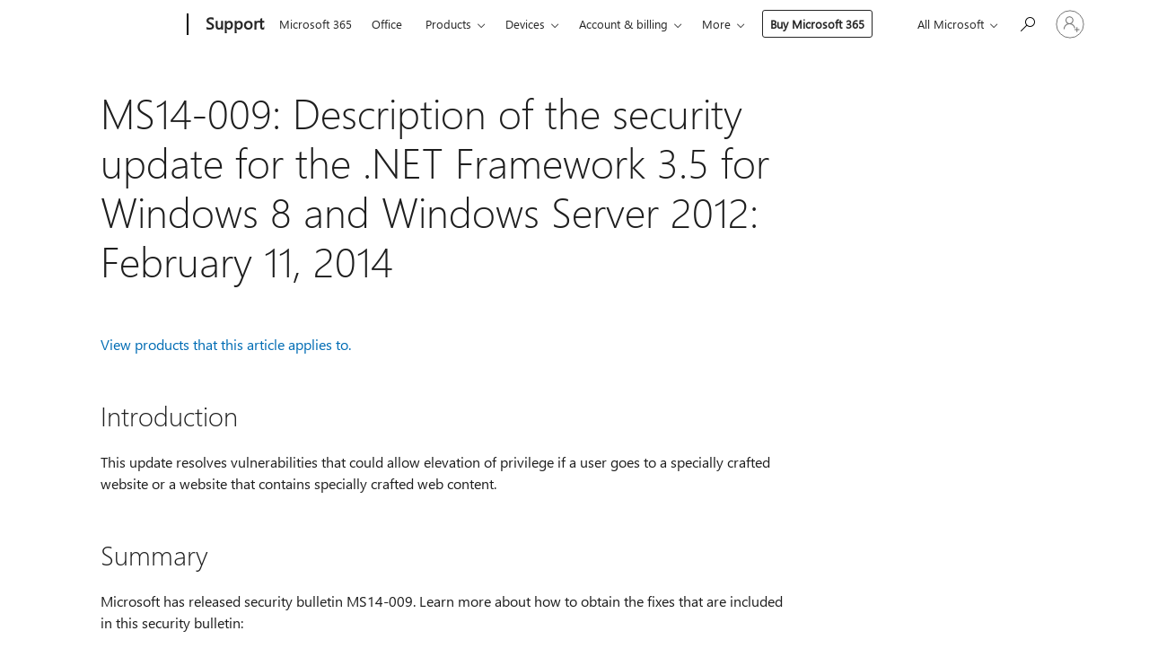

--- FILE ---
content_type: text/html; charset=utf-8
request_url: https://support.microsoft.com/en-us/topic/ms14-009-description-of-the-security-update-for-the-net-framework-3-5-for-windows-8-and-windows-server-2012-february-11-2014-de9db043-6756-25fa-141d-2a72afb08e3f
body_size: 230696
content:

<!DOCTYPE html>
<html lang="en-US" dir="ltr">
<head>
	<meta charset="utf-8" />
	<meta name="viewport" content="width=device-width, initial-scale=1.0" />
	<title>MS14-009: Description of the security update for the .NET Framework 3.5 for Windows 8 and Windows Server 2012: February 11, 2014 - Microsoft Support</title>
	
	
		<link rel="canonical" href="https://support.microsoft.com/en-us/topic/ms14-009-description-of-the-security-update-for-the-net-framework-3-5-for-windows-8-and-windows-server-2012-february-11-2014-de9db043-6756-25fa-141d-2a72afb08e3f" />

			<link rel="alternate" hreflang="en-AU" href="https://support.microsoft.com/en-au/topic/ms14-009-description-of-the-security-update-for-the-net-framework-3-5-for-windows-8-and-windows-server-2012-february-11-2014-de9db043-6756-25fa-141d-2a72afb08e3f" />
			<link rel="alternate" hreflang="en-GB" href="https://support.microsoft.com/en-gb/topic/ms14-009-description-of-the-security-update-for-the-net-framework-3-5-for-windows-8-and-windows-server-2012-february-11-2014-de9db043-6756-25fa-141d-2a72afb08e3f" />
			<link rel="alternate" hreflang="en-US" href="https://support.microsoft.com/en-us/topic/ms14-009-description-of-the-security-update-for-the-net-framework-3-5-for-windows-8-and-windows-server-2012-february-11-2014-de9db043-6756-25fa-141d-2a72afb08e3f" />
			<link rel="alternate" hreflang="sv-SE" href="https://support.microsoft.com/sv-se/topic/ms14-009-beskrivning-av-s%C3%A4kerhetsuppdatering-f%C3%B6r-net-framework-3-5-f%C3%B6r-windows-8-och-windows-server-2012-11-februari-2014-de9db043-6756-25fa-141d-2a72afb08e3f" />
	<meta name="awa-articleGuid" content="de9db043-6756-25fa-141d-2a72afb08e3f" />
	
	<meta name="description" content="Resolves vulnerabilities that could allow elevation of privilege if a user goes to a specially crafted website or a website that contains specially crafted web content." />
	<meta name="firstPublishedDate" content="2018-04-17" />
	<meta name="lastPublishedDate" content="2021-01-25" />
	<meta name="commitId" content="6f37257a7eda84539b77859f97fea5a2d35587e1" />
	<meta name="schemaName" content="ARTICLE" />
	<meta name="awa-schemaName" content="ARTICLE" />

	
	
	
	
	
	<meta name="search.description" content="Resolves vulnerabilities that could allow elevation of privilege if a user goes to a specially crafted website or a website that contains specially crafted web content." />
	<meta name="search.IsOfficeDoc" content="true" />
	
	
	
	
	
	
	
	
	<meta name="search.mkt" content="en-US" />

	
	
	<meta name="ms.lang" content="en" />
	<meta name="ms.loc" content="US" />
	<meta name="ms.ocpub.assetID" content="de9db043-6756-25fa-141d-2a72afb08e3f" />

	<meta name="awa-kb_id" content="2898866" />
	<meta name="awa-isContactUsAllowed" content="false" />
	<meta name="awa-asst" content="de9db043-6756-25fa-141d-2a72afb08e3f" />
	<meta name="awa-pageType" content="Article" />
	



	


<meta name="awa-env" content="Production" />
<meta name="awa-market" content="en-US" />
<meta name="awa-contentlang" content="en" />
<meta name="awa-userFlightingId" content="fe04805d-7a83-4ee6-8899-fcd1414f954f" />
<meta name="awa-expid" content="P-R-1753027-1-1;P-R-1087983-1-1;P-E-1693585-C1-3;P-E-1661482-C1-3;P-E-1660511-C1-3;P-E-1656596-C1-5;P-E-1551018-2-8;P-E-1585233-C1-3;P-E-1570667-2-4;P-E-1560750-2-7;P-E-1554013-2-6;P-E-1536917-2-5;P-E-1526785-2-5;P-E-1260007-C1-3;P-E-1247614-C1-8;P-E-1046152-C1-3;P-R-1545158-1-4;P-R-1426254-2-6;P-R-1392118-1-2;P-R-1245128-2-4;P-R-1235984-2-3;P-R-1211158-1-4;P-R-1150391-2-8;P-R-1150395-2-8;P-R-1150399-2-8;P-R-1150396-2-8;P-R-1150394-2-8;P-R-1150390-2-8;P-R-1150386-2-8;P-R-1146801-1-11;P-R-1141562-1-2;P-R-1141283-2-9;P-R-1136354-4-8;P-R-1119659-1-16;P-R-1119437-1-17;P-R-1116805-2-18;P-R-1116803-2-20;P-R-1114100-1-2;P-R-1100996-2-14;P-R-1096341-2-6;P-R-1089468-1-2;P-R-1085248-1-2;P-R-1072011-6-8;P-R-1033854-4-6;P-R-1029969-4-4;P-R-1020735-1-10;P-R-1018544-4-7;P-R-1009708-2-9;P-R-1005895-2-11;P-R-116475-1-23;P-R-113175-4-7;P-R-113174-1-2;P-R-110379-1-7;P-R-107838-1-7;P-R-106524-1-3;P-R-103787-2-5;P-R-101783-1-2;P-R-97577-1-5;P-R-97457-1-10;P-R-94390-1-2;P-R-94360-10-25;P-R-93416-1-3;P-R-90963-2-2;P-R-85265-4-8;P-R-73296-2-15" />
<meta name="awa-irisId" />
<meta name="awa-origindatacenter" content="Central US" />
<meta name="awa-variationid" content="ECS" />
<meta name="awa-prdct" content="office.com" />
<meta name="awa-stv" content="3.0.0-09ad8533cf0040dbd4a6c9c70c9689a2411c6a65&#x2B;09ad8533cf0040dbd4a6c9c70c9689a2411c6a65" />


 
	<meta name="awa-title" content="MS14-009: Description of the security update for the .NET Framework 3.5 for Windows 8 and Windows Server 2012: February 11, 2014 - Microsoft Support" />
	
	<meta name="awa-selfHelpExp" content="railbanner_m365" />
	<meta name="awa-dataBoundary" content="WW" />

	<link rel="stylesheet" href="/css/fonts/site-fonts.css?v=XWcxZPSEmN3tnHWAVMOFsAlPJq7aug49fUGb8saTNjw" />
	<link rel="stylesheet" href="/css/glyphs/glyphs.css?v=VOnvhT441Pay0WAKH5gdcXXigXpiuNbaQcI9DgXyoDE" />

	

    <link rel="dns-prefetch" href="https://aadcdn.msftauth.net" />
    <link rel="preconnect" href="https://aadcdn.msftauth.net" crossorigin=&quot;anonymous&quot; />
    <link rel="dns-prefetch" href="https://browser.events.data.microsoft.com" />
    <link rel="preconnect" href="https://browser.events.data.microsoft.com" crossorigin=&quot;anonymous&quot; />
    <link rel="dns-prefetch" href="https://c.s-microsoft.com" />
    <link rel="preconnect" href="https://c.s-microsoft.com" crossorigin=&quot;anonymous&quot; />
    <link rel="dns-prefetch" href="https://img-prod-cms-rt-microsoft-com.akamaized.net" />
    <link rel="preconnect" href="https://img-prod-cms-rt-microsoft-com.akamaized.net" crossorigin=&quot;anonymous&quot; />
    <link rel="dns-prefetch" href="https://js.monitor.azure.com" />
    <link rel="preconnect" href="https://js.monitor.azure.com" crossorigin=&quot;anonymous&quot; />
    <link rel="dns-prefetch" href="https://logincdn.msauth.net" />
    <link rel="preconnect" href="https://logincdn.msauth.net" crossorigin=&quot;anonymous&quot; />
    <link rel="dns-prefetch" href="https://mem.gfx.ms" />
    <link rel="preconnect" href="https://mem.gfx.ms" crossorigin=&quot;anonymous&quot; />
    <link rel="dns-prefetch" href="https://www.microsoft.com" />
    <link rel="preconnect" href="https://www.microsoft.com" crossorigin=&quot;anonymous&quot; />


	<link rel="stylesheet" href="/css/Article/article.css?v=0L89BVeP4I_vlf3G71MrPYAXM1CtRPw6ZcJwIduUvCA" />
	
	<link rel="stylesheet" href="/css/SearchBox/search-box.css?v=bybwzGBajHicVXspVs540UfV0swW0vCbOmBjBryj9N4" />
	<link rel="stylesheet" href="/css/sitewide/articleCss-overwrite.css?v=D0lQRoIlvFHSQBRTb-gAQ5KkFe8B8NuSoliBjnT5xZ4" />
	
	
	<link rel="stylesheet" href="/css/MeControlCallout/teaching-callout.css?v=690pjf05o15fVEafEpUwgaF8vqVfOkp5wP1Jl9gE99U" />
	
	<noscript>
		<link rel="stylesheet" href="/css/Article/article.noscript.css?v=88-vV8vIkcKpimEKjULkqpt8CxdXf5avAeGxsHgVOO0" />
	</noscript>

	<link rel="stylesheet" href="/css/promotionbanner/promotion-banner.css?v=cAmflE3c6Gw7niTOiMPEie9MY87yDE2mSl3DO7_jZRI" media="none" onload="this.media=&#x27;all&#x27;" /><noscript><link href="/css/promotionbanner/promotion-banner.css?v=cAmflE3c6Gw7niTOiMPEie9MY87yDE2mSl3DO7_jZRI" rel="stylesheet"></noscript>
	
	<link rel="stylesheet" href="/css/ArticleSupportBridge/article-support-bridge.css?v=R_P0TJvD9HoRHQBEdvBR1WhNn7dSbvOYWmVA9taxbpM" media="none" onload="this.media=&#x27;all&#x27;" /><noscript><link href="/css/ArticleSupportBridge/article-support-bridge.css?v=R_P0TJvD9HoRHQBEdvBR1WhNn7dSbvOYWmVA9taxbpM" rel="stylesheet"></noscript>
	<link rel="stylesheet" href="/css/StickyFeedback/sticky-feedback.css?v=cMfNdAUue7NxZUj3dIt_v5DIuzmw9ohJW109iXQpWnI" media="none" onload="this.media=&#x27;all&#x27;" /><noscript><link href="/css/StickyFeedback/sticky-feedback.css?v=cMfNdAUue7NxZUj3dIt_v5DIuzmw9ohJW109iXQpWnI" rel="stylesheet"></noscript>
	<link rel="stylesheet" href="/css/feedback/feedback.css?v=Rkcw_yfLWOMtOcWOljMOiZgymMcrG0GDpo4Lf-TUzPo" media="none" onload="this.media=&#x27;all&#x27;" /><noscript><link href="/css/feedback/feedback.css?v=Rkcw_yfLWOMtOcWOljMOiZgymMcrG0GDpo4Lf-TUzPo" rel="stylesheet"></noscript>
	
	

	<link rel="apple-touch-icon" sizes="180x180" href="/apple-touch-icon.png">
<link rel="icon" type="image/png" sizes="32x32" href="/favicon-32x32.png">
<link rel="icon" type="image/png" sizes="16x16" href="/favicon-16x16.png">


	
        <link rel="stylesheet" href="https://www.microsoft.com/onerfstatics/marketingsites-eus-prod/west-european/shell/_scrf/css/themes=default.device=uplevel_web_pc/63-57d110/c9-be0100/a6-e969ef/43-9f2e7c/82-8b5456/a0-5d3913/4f-460e79/ae-f1ac0c?ver=2.0&amp;_cf=02242021_3231" type="text/css" media="all" />
    

	
	
	<script type="text/javascript">
		var OOGlobal = {
			BaseDomain: location.protocol + "//" + location.host,
			Culture: "en-US",
			Language: "en",
			LCID: "1033",
			IsAuthenticated: "False",
			WebAppUrl: "https://office.com/start",
			GUID: "de9db043-6756-25fa-141d-2a72afb08e3f",
			Platform: navigator.platform,
			MixOembedUrl: "https://mix.office.com/oembed/",
			MixWatchUrl: "https://mix.office.com/watch/"
		};
	</script>

	
		


<script type="text/javascript">
	(function () {
		var creativeReady = false;
		var isSilentSignInComplete = false;
		var authInfo = {
			authType: "None",
			puid: "",
			tenantId: "",
			isAdult: true
			};

		var renderPromotion = function (dataBoundary) {
			if (creativeReady && isSilentSignInComplete) {
				window.UcsCreative.renderTemplate({
					partnerId: "7bb7e07d-3e57-4ee3-b78f-26a4292b841a",
					shouldSetUcsMuid: true,
					dataBoundary: dataBoundary,
					attributes: {
						placement: "88000534",
						locale: "en-us",
						country: "us",
						scs_ecsFlightId: "P-R-1753027-1;P-R-1087983-1;P-E-1693585-C1;P-E-1661482-C1;P-E-1660511-C1;P-E-1656596-C1;P-E-1551018-2;P-E-1585233-C1;P-E-1570667-2;P-E-1560750-2;P-E-1554013-2;P-E-1536917-2;P-E-1526785-2;P-E-1260007-C1;P-E-1247614-C1;P-E-1046152-C1;P-R-1545158-1;P-R-1426254-2;P-R-1392118-1;P-R-1245128-2;P-R-1235984-2;P-R-1211158-1;P-R-1150391-2;P-R-1150395-2;P-R-1150399-2;P-R-1150396-2;P-R-1150394-2;P-R-1150390-2;P-R-1150386-2;P-R-1146801-1;P-R-1141562-1;P-R-1141283-2;P-R-1136354-4;P-R-1119659-1;P-R-1119437-1;P-R-1116805-2;P-R-1116803-2;P-R-1114100-1;P-R-1100996-2;P-R-1096341-2;P-R-1089468-1;P-R-1085248-1;P-R-1072011-6;P-R-1033854-4;P-R-1029969-4;P-R-1020735-1;P-R-1018544-4;P-R-1009708-2;P-R-1005895-2;P-R-116475-1;P-R-113175-4;P-R-113174-1;P-R-110379-1;P-R-107838-1;P-R-106524-1;P-R-103787-2;P-R-101783-1;P-R-97577-1;P-R-97457-1;P-R-94390-1;P-R-94360-10;P-R-93416-1;P-R-90963-2;P-R-85265-4;P-R-73296-2",
						SCS_promotionCategory: "uhfbuybutton;railbanner_m365",
						articleType: "railbanner_m365",
						operatingSystem: "Mac",
						authType: authInfo.authType,
						PUID: authInfo.puid,
						TenantId: authInfo.tenantId,
                        TOPT: "",
                        AdditionalBannerId: "ucsRailInlineContainer",
					}
				});
			}
		};

		window.document.addEventListener('ucsCreativeRendered', function () {
			if (typeof window.initPromotionLogger !== 'undefined') {
				window.initPromotionLogger();
			}
		});

		window.document.addEventListener('ucsCreativeReady', function () {
			creativeReady = true;
			renderPromotion("WW");
		});

		if (!isSilentSignInComplete) {
			window.document.addEventListener('silentSignInComplete', function (event) {
				if (event.detail && event.detail.puid) {
					authInfo.isAdult = event.detail.isAdult;
					authInfo.authType = event.detail.authType;
					authInfo.puid = event.detail.puid;
					authInfo.tenantId = event.detail.account.tenantId;
				}

				isSilentSignInComplete = true;
				renderPromotion(event.detail.dataBoundary);
			});
		}
	})();
</script>

<script type="text/javascript" defer src="/lib/ucs/dist/ucsCreativeService.js?v=RNwXI4r6IRH1mrd2dPPGZEYOQnUcs8HAddnyceXlw88"></script>
	

	<script>
		if (window.location.search) {
			var params = new URLSearchParams(window.location.search);
			if (params.has('action') && params.get('action') === 'download'){
				params.delete('action');
			}

			history.replaceState({}, '', window.location.pathname + (params.toString() ? '?' + params.toString() : ''));
		}
	</script>


</head>
<body class="supCont ocArticle">
	<div id="ocBodyWrapper">
		

		<div class="ucsUhfContainer"></div>

		
            <div id="headerArea" class="uhf"  data-m='{"cN":"headerArea","cT":"Area_coreuiArea","id":"a1Body","sN":1,"aN":"Body"}'>
                <div id="headerRegion"      data-region-key="headerregion" data-m='{"cN":"headerRegion","cT":"Region_coreui-region","id":"r1a1","sN":1,"aN":"a1"}' >

    <div  id="headerUniversalHeader" data-m='{"cN":"headerUniversalHeader","cT":"Module_coreui-universalheader","id":"m1r1a1","sN":1,"aN":"r1a1"}'  data-module-id="Category|headerRegion|coreui-region|headerUniversalHeader|coreui-universalheader">
        






        <a id="uhfSkipToMain" class="m-skip-to-main" href="javascript:void(0)" data-href="#supArticleContent" tabindex="0" data-m='{"cN":"Skip to content_nonnav","id":"nn1m1r1a1","sN":1,"aN":"m1r1a1"}'>Skip to main content</a>


<header class="c-uhfh context-uhf no-js c-sgl-stck c-category-header " itemscope="itemscope" data-header-footprint="/SMCConvergence/ContextualHeader-Site, fromService: True"   data-magict="true"   itemtype="http://schema.org/Organization">
    <div class="theme-light js-global-head f-closed  global-head-cont" data-m='{"cN":"Universal Header_cont","cT":"Container","id":"c2m1r1a1","sN":2,"aN":"m1r1a1"}'>
        <div class="c-uhfh-gcontainer-st">
            <button type="button" class="c-action-trigger c-glyph glyph-global-nav-button" aria-label="All Microsoft expand to see list of Microsoft products and services" initialState-label="All Microsoft expand to see list of Microsoft products and services" toggleState-label="Close All Microsoft list" aria-expanded="false" data-m='{"cN":"Mobile menu button_nonnav","id":"nn1c2m1r1a1","sN":1,"aN":"c2m1r1a1"}'></button>
            <button type="button" class="c-action-trigger c-glyph glyph-arrow-htmllegacy c-close-search" aria-label="Close search" aria-expanded="false" data-m='{"cN":"Close Search_nonnav","id":"nn2c2m1r1a1","sN":2,"aN":"c2m1r1a1"}'></button>
                    <a id="uhfLogo" class="c-logo c-sgl-stk-uhfLogo" itemprop="url" href="https://www.microsoft.com" aria-label="Microsoft" data-m='{"cN":"GlobalNav_Logo_cont","cT":"Container","id":"c3c2m1r1a1","sN":3,"aN":"c2m1r1a1"}'>
                        <img alt="" itemprop="logo" class="c-image" src="https://uhf.microsoft.com/images/microsoft/RE1Mu3b.png" role="presentation" aria-hidden="true" />
                        <span itemprop="name" role="presentation" aria-hidden="true">Microsoft</span>
                    </a>
            <div class="f-mobile-title">
                <button type="button" class="c-action-trigger c-glyph glyph-chevron-left" aria-label="See more menu options" data-m='{"cN":"Mobile back button_nonnav","id":"nn4c2m1r1a1","sN":4,"aN":"c2m1r1a1"}'></button>
                <span data-global-title="Microsoft home" class="js-mobile-title">Support</span>
                <button type="button" class="c-action-trigger c-glyph glyph-chevron-right" aria-label="See more menu options" data-m='{"cN":"Mobile forward button_nonnav","id":"nn5c2m1r1a1","sN":5,"aN":"c2m1r1a1"}'></button>
            </div>
                    <div class="c-show-pipe x-hidden-vp-mobile-st">
                        <a id="uhfCatLogo" class="c-logo c-cat-logo" href="https://support.microsoft.com/en-us" aria-label="Support" itemprop="url" data-m='{"cN":"CatNav_Support_nav","id":"n6c2m1r1a1","sN":6,"aN":"c2m1r1a1"}'>
                                <span>Support</span>
                        </a>
                    </div>
                <div class="cat-logo-button-cont x-hidden">
                        <button type="button" id="uhfCatLogoButton" class="c-cat-logo-button x-hidden" aria-expanded="false" aria-label="Support" data-m='{"cN":"Support_nonnav","id":"nn7c2m1r1a1","sN":7,"aN":"c2m1r1a1"}'>
                            Support
                        </button>
                </div>



                    <nav id="uhf-g-nav" aria-label="Contextual menu" class="c-uhfh-gnav" data-m='{"cN":"Category nav_cont","cT":"Container","id":"c8c2m1r1a1","sN":8,"aN":"c2m1r1a1"}'>
            <ul class="js-paddle-items">
                    <li class="single-link js-nav-menu x-hidden-none-mobile-vp uhf-menu-item">
                        <a class="c-uhf-nav-link" href="https://support.microsoft.com/en-us" data-m='{"cN":"CatNav_Home_nav","id":"n1c8c2m1r1a1","sN":1,"aN":"c8c2m1r1a1"}' > Home </a>
                    </li>
                                        <li class="single-link js-nav-menu uhf-menu-item">
                            <a id="c-shellmenu_0" class="c-uhf-nav-link" href="https://www.microsoft.com/microsoft-365?ocid=cmmttvzgpuy" data-m='{"id":"n2c8c2m1r1a1","sN":2,"aN":"c8c2m1r1a1"}'>Microsoft 365</a>
                        </li>
                        <li class="single-link js-nav-menu uhf-menu-item">
                            <a id="c-shellmenu_1" class="c-uhf-nav-link" href="https://www.microsoft.com/microsoft-365/microsoft-office?ocid=cmml7tr0rib" data-m='{"id":"n3c8c2m1r1a1","sN":3,"aN":"c8c2m1r1a1"}'>Office</a>
                        </li>
                        <li class="nested-menu uhf-menu-item">
                            <div class="c-uhf-menu js-nav-menu">
                                <button type="button" id="c-shellmenu_2"  aria-expanded="false" data-m='{"id":"nn4c8c2m1r1a1","sN":4,"aN":"c8c2m1r1a1"}'>Products</button>

                                <ul class="" data-class-idn="" aria-hidden="true" data-m='{"cT":"Container","id":"c5c8c2m1r1a1","sN":5,"aN":"c8c2m1r1a1"}'>
        <li class="js-nav-menu single-link" data-m='{"cT":"Container","id":"c1c5c8c2m1r1a1","sN":1,"aN":"c5c8c2m1r1a1"}'>
            <a id="c-shellmenu_3" class="js-subm-uhf-nav-link" href="https://support.microsoft.com/en-us/microsoft-365" data-m='{"id":"n1c1c5c8c2m1r1a1","sN":1,"aN":"c1c5c8c2m1r1a1"}'>Microsoft 365</a>
            
        </li>
        <li class="js-nav-menu single-link" data-m='{"cT":"Container","id":"c2c5c8c2m1r1a1","sN":2,"aN":"c5c8c2m1r1a1"}'>
            <a id="c-shellmenu_4" class="js-subm-uhf-nav-link" href="https://support.microsoft.com/en-us/outlook" data-m='{"id":"n1c2c5c8c2m1r1a1","sN":1,"aN":"c2c5c8c2m1r1a1"}'>Outlook</a>
            
        </li>
        <li class="js-nav-menu single-link" data-m='{"cT":"Container","id":"c3c5c8c2m1r1a1","sN":3,"aN":"c5c8c2m1r1a1"}'>
            <a id="c-shellmenu_5" class="js-subm-uhf-nav-link" href="https://support.microsoft.com/en-us/teams" data-m='{"id":"n1c3c5c8c2m1r1a1","sN":1,"aN":"c3c5c8c2m1r1a1"}'>Microsoft Teams</a>
            
        </li>
        <li class="js-nav-menu single-link" data-m='{"cT":"Container","id":"c4c5c8c2m1r1a1","sN":4,"aN":"c5c8c2m1r1a1"}'>
            <a id="c-shellmenu_6" class="js-subm-uhf-nav-link" href="https://support.microsoft.com/en-us/onedrive" data-m='{"id":"n1c4c5c8c2m1r1a1","sN":1,"aN":"c4c5c8c2m1r1a1"}'>OneDrive</a>
            
        </li>
        <li class="js-nav-menu single-link" data-m='{"cT":"Container","id":"c5c5c8c2m1r1a1","sN":5,"aN":"c5c8c2m1r1a1"}'>
            <a id="c-shellmenu_7" class="js-subm-uhf-nav-link" href="https://support.microsoft.com/en-us/microsoft-copilot" data-m='{"id":"n1c5c5c8c2m1r1a1","sN":1,"aN":"c5c5c8c2m1r1a1"}'>Microsoft Copilot</a>
            
        </li>
        <li class="js-nav-menu single-link" data-m='{"cT":"Container","id":"c6c5c8c2m1r1a1","sN":6,"aN":"c5c8c2m1r1a1"}'>
            <a id="c-shellmenu_8" class="js-subm-uhf-nav-link" href="https://support.microsoft.com/en-us/onenote" data-m='{"id":"n1c6c5c8c2m1r1a1","sN":1,"aN":"c6c5c8c2m1r1a1"}'>OneNote</a>
            
        </li>
        <li class="js-nav-menu single-link" data-m='{"cT":"Container","id":"c7c5c8c2m1r1a1","sN":7,"aN":"c5c8c2m1r1a1"}'>
            <a id="c-shellmenu_9" class="js-subm-uhf-nav-link" href="https://support.microsoft.com/en-us/windows" data-m='{"id":"n1c7c5c8c2m1r1a1","sN":1,"aN":"c7c5c8c2m1r1a1"}'>Windows</a>
            
        </li>
        <li class="js-nav-menu single-link" data-m='{"cT":"Container","id":"c8c5c8c2m1r1a1","sN":8,"aN":"c5c8c2m1r1a1"}'>
            <a id="c-shellmenu_10" class="js-subm-uhf-nav-link" href="https://support.microsoft.com/en-us/all-products" data-m='{"id":"n1c8c5c8c2m1r1a1","sN":1,"aN":"c8c5c8c2m1r1a1"}'>more ...</a>
            
        </li>
                                                    
                                </ul>
                            </div>
                        </li>                        <li class="nested-menu uhf-menu-item">
                            <div class="c-uhf-menu js-nav-menu">
                                <button type="button" id="c-shellmenu_11"  aria-expanded="false" data-m='{"id":"nn6c8c2m1r1a1","sN":6,"aN":"c8c2m1r1a1"}'>Devices</button>

                                <ul class="" data-class-idn="" aria-hidden="true" data-m='{"cT":"Container","id":"c7c8c2m1r1a1","sN":7,"aN":"c8c2m1r1a1"}'>
        <li class="js-nav-menu single-link" data-m='{"cT":"Container","id":"c1c7c8c2m1r1a1","sN":1,"aN":"c7c8c2m1r1a1"}'>
            <a id="c-shellmenu_12" class="js-subm-uhf-nav-link" href="https://support.microsoft.com/en-us/surface" data-m='{"id":"n1c1c7c8c2m1r1a1","sN":1,"aN":"c1c7c8c2m1r1a1"}'>Surface</a>
            
        </li>
        <li class="js-nav-menu single-link" data-m='{"cT":"Container","id":"c2c7c8c2m1r1a1","sN":2,"aN":"c7c8c2m1r1a1"}'>
            <a id="c-shellmenu_13" class="js-subm-uhf-nav-link" href="https://support.microsoft.com/en-us/pc-accessories" data-m='{"id":"n1c2c7c8c2m1r1a1","sN":1,"aN":"c2c7c8c2m1r1a1"}'>PC Accessories</a>
            
        </li>
        <li class="js-nav-menu single-link" data-m='{"cT":"Container","id":"c3c7c8c2m1r1a1","sN":3,"aN":"c7c8c2m1r1a1"}'>
            <a id="c-shellmenu_14" class="js-subm-uhf-nav-link" href="https://support.xbox.com/" data-m='{"id":"n1c3c7c8c2m1r1a1","sN":1,"aN":"c3c7c8c2m1r1a1"}'>Xbox</a>
            
        </li>
        <li class="js-nav-menu single-link" data-m='{"cT":"Container","id":"c4c7c8c2m1r1a1","sN":4,"aN":"c7c8c2m1r1a1"}'>
            <a id="c-shellmenu_15" class="js-subm-uhf-nav-link" href="https://support.xbox.com/help/games-apps/my-games-apps/all-about-pc-gaming" data-m='{"id":"n1c4c7c8c2m1r1a1","sN":1,"aN":"c4c7c8c2m1r1a1"}'>PC Gaming</a>
            
        </li>
        <li class="js-nav-menu single-link" data-m='{"cT":"Container","id":"c5c7c8c2m1r1a1","sN":5,"aN":"c7c8c2m1r1a1"}'>
            <a id="c-shellmenu_16" class="js-subm-uhf-nav-link" href="https://docs.microsoft.com/hololens/" data-m='{"id":"n1c5c7c8c2m1r1a1","sN":1,"aN":"c5c7c8c2m1r1a1"}'>HoloLens</a>
            
        </li>
        <li class="js-nav-menu single-link" data-m='{"cT":"Container","id":"c6c7c8c2m1r1a1","sN":6,"aN":"c7c8c2m1r1a1"}'>
            <a id="c-shellmenu_17" class="js-subm-uhf-nav-link" href="https://learn.microsoft.com/surface-hub/" data-m='{"id":"n1c6c7c8c2m1r1a1","sN":1,"aN":"c6c7c8c2m1r1a1"}'>Surface Hub</a>
            
        </li>
        <li class="js-nav-menu single-link" data-m='{"cT":"Container","id":"c7c7c8c2m1r1a1","sN":7,"aN":"c7c8c2m1r1a1"}'>
            <a id="c-shellmenu_18" class="js-subm-uhf-nav-link" href="https://support.microsoft.com/en-us/warranty" data-m='{"id":"n1c7c7c8c2m1r1a1","sN":1,"aN":"c7c7c8c2m1r1a1"}'>Hardware warranties</a>
            
        </li>
                                                    
                                </ul>
                            </div>
                        </li>                        <li class="nested-menu uhf-menu-item">
                            <div class="c-uhf-menu js-nav-menu">
                                <button type="button" id="c-shellmenu_19"  aria-expanded="false" data-m='{"id":"nn8c8c2m1r1a1","sN":8,"aN":"c8c2m1r1a1"}'>Account &amp; billing</button>

                                <ul class="" data-class-idn="" aria-hidden="true" data-m='{"cT":"Container","id":"c9c8c2m1r1a1","sN":9,"aN":"c8c2m1r1a1"}'>
        <li class="js-nav-menu single-link" data-m='{"cT":"Container","id":"c1c9c8c2m1r1a1","sN":1,"aN":"c9c8c2m1r1a1"}'>
            <a id="c-shellmenu_20" class="js-subm-uhf-nav-link" href="https://support.microsoft.com/en-us/account" data-m='{"id":"n1c1c9c8c2m1r1a1","sN":1,"aN":"c1c9c8c2m1r1a1"}'>Account</a>
            
        </li>
        <li class="js-nav-menu single-link" data-m='{"cT":"Container","id":"c2c9c8c2m1r1a1","sN":2,"aN":"c9c8c2m1r1a1"}'>
            <a id="c-shellmenu_21" class="js-subm-uhf-nav-link" href="https://support.microsoft.com/en-us/microsoft-store-and-billing" data-m='{"id":"n1c2c9c8c2m1r1a1","sN":1,"aN":"c2c9c8c2m1r1a1"}'>Microsoft Store &amp; billing</a>
            
        </li>
                                                    
                                </ul>
                            </div>
                        </li>                        <li class="nested-menu uhf-menu-item">
                            <div class="c-uhf-menu js-nav-menu">
                                <button type="button" id="c-shellmenu_22"  aria-expanded="false" data-m='{"id":"nn10c8c2m1r1a1","sN":10,"aN":"c8c2m1r1a1"}'>Resources</button>

                                <ul class="" data-class-idn="" aria-hidden="true" data-m='{"cT":"Container","id":"c11c8c2m1r1a1","sN":11,"aN":"c8c2m1r1a1"}'>
        <li class="js-nav-menu single-link" data-m='{"cT":"Container","id":"c1c11c8c2m1r1a1","sN":1,"aN":"c11c8c2m1r1a1"}'>
            <a id="c-shellmenu_23" class="js-subm-uhf-nav-link" href="https://support.microsoft.com/en-us/whats-new" data-m='{"id":"n1c1c11c8c2m1r1a1","sN":1,"aN":"c1c11c8c2m1r1a1"}'>What&#39;s new</a>
            
        </li>
        <li class="js-nav-menu single-link" data-m='{"cT":"Container","id":"c2c11c8c2m1r1a1","sN":2,"aN":"c11c8c2m1r1a1"}'>
            <a id="c-shellmenu_24" class="js-subm-uhf-nav-link" href="https://answers.microsoft.com/lang" data-m='{"id":"n1c2c11c8c2m1r1a1","sN":1,"aN":"c2c11c8c2m1r1a1"}'>Community forums</a>
            
        </li>
        <li class="js-nav-menu single-link" data-m='{"cT":"Container","id":"c3c11c8c2m1r1a1","sN":3,"aN":"c11c8c2m1r1a1"}'>
            <a id="c-shellmenu_25" class="js-subm-uhf-nav-link" href="https://portal.office.com/AdminPortal#/support" data-m='{"id":"n1c3c11c8c2m1r1a1","sN":1,"aN":"c3c11c8c2m1r1a1"}'>Microsoft 365 Admins</a>
            
        </li>
        <li class="js-nav-menu single-link" data-m='{"cT":"Container","id":"c4c11c8c2m1r1a1","sN":4,"aN":"c11c8c2m1r1a1"}'>
            <a id="c-shellmenu_26" class="js-subm-uhf-nav-link" href="https://go.microsoft.com/fwlink/?linkid=2224585" data-m='{"id":"n1c4c11c8c2m1r1a1","sN":1,"aN":"c4c11c8c2m1r1a1"}'>Small Business Portal</a>
            
        </li>
        <li class="js-nav-menu single-link" data-m='{"cT":"Container","id":"c5c11c8c2m1r1a1","sN":5,"aN":"c11c8c2m1r1a1"}'>
            <a id="c-shellmenu_27" class="js-subm-uhf-nav-link" href="https://developer.microsoft.com/" data-m='{"id":"n1c5c11c8c2m1r1a1","sN":1,"aN":"c5c11c8c2m1r1a1"}'>Developer</a>
            
        </li>
        <li class="js-nav-menu single-link" data-m='{"cT":"Container","id":"c6c11c8c2m1r1a1","sN":6,"aN":"c11c8c2m1r1a1"}'>
            <a id="c-shellmenu_28" class="js-subm-uhf-nav-link" href="https://support.microsoft.com/en-us/education" data-m='{"id":"n1c6c11c8c2m1r1a1","sN":1,"aN":"c6c11c8c2m1r1a1"}'>Education</a>
            
        </li>
        <li class="js-nav-menu single-link" data-m='{"cT":"Container","id":"c7c11c8c2m1r1a1","sN":7,"aN":"c11c8c2m1r1a1"}'>
            <a id="c-shellmenu_29" class="js-subm-uhf-nav-link" href="https://www.microsoft.com/reportascam/" data-m='{"id":"n1c7c11c8c2m1r1a1","sN":1,"aN":"c7c11c8c2m1r1a1"}'>Report a support scam</a>
            
        </li>
        <li class="js-nav-menu single-link" data-m='{"cT":"Container","id":"c8c11c8c2m1r1a1","sN":8,"aN":"c11c8c2m1r1a1"}'>
            <a id="c-shellmenu_30" class="js-subm-uhf-nav-link" href="https://support.microsoft.com/en-us/surface/cbc47825-19b9-4786-8088-eb9963d780d3" data-m='{"id":"n1c8c11c8c2m1r1a1","sN":1,"aN":"c8c11c8c2m1r1a1"}'>Product safety</a>
            
        </li>
                                                    
                                </ul>
                            </div>
                        </li>

                <li id="overflow-menu" class="overflow-menu x-hidden uhf-menu-item">
                        <div class="c-uhf-menu js-nav-menu">
        <button data-m='{"pid":"More","id":"nn12c8c2m1r1a1","sN":12,"aN":"c8c2m1r1a1"}' type="button" aria-label="More" aria-expanded="false">More</button>
        <ul id="overflow-menu-list" aria-hidden="true" class="overflow-menu-list">
        </ul>
    </div>

                </li>
                                    <li class="single-link js-nav-menu" id="c-uhf-nav-cta">
                        <a id="buyInstallButton" class="c-uhf-nav-link" href="https://go.microsoft.com/fwlink/?linkid=849747" data-m='{"cN":"CatNav_cta_Buy Microsoft 365_nav","id":"n13c8c2m1r1a1","sN":13,"aN":"c8c2m1r1a1"}'>Buy Microsoft 365</a>
                    </li>
            </ul>
            
        </nav>


            <div class="c-uhfh-actions" data-m='{"cN":"Header actions_cont","cT":"Container","id":"c9c2m1r1a1","sN":9,"aN":"c2m1r1a1"}'>
                <div class="wf-menu">        <nav id="uhf-c-nav" aria-label="All Microsoft menu" data-m='{"cN":"GlobalNav_cont","cT":"Container","id":"c1c9c2m1r1a1","sN":1,"aN":"c9c2m1r1a1"}'>
            <ul class="js-paddle-items">
                <li>
                    <div class="c-uhf-menu js-nav-menu">
                        <button type="button" class="c-button-logo all-ms-nav" aria-expanded="false" data-m='{"cN":"GlobalNav_More_nonnav","id":"nn1c1c9c2m1r1a1","sN":1,"aN":"c1c9c2m1r1a1"}'> <span>All Microsoft</span></button>
                        <ul class="f-multi-column f-multi-column-6" aria-hidden="true" data-m='{"cN":"More_cont","cT":"Container","id":"c2c1c9c2m1r1a1","sN":2,"aN":"c1c9c2m1r1a1"}'>
                                    <li class="c-w0-contr">
            <h2 class="c-uhf-sronly">Global</h2>
            <ul class="c-w0">
        <li class="js-nav-menu single-link" data-m='{"cN":"M365_cont","cT":"Container","id":"c1c2c1c9c2m1r1a1","sN":1,"aN":"c2c1c9c2m1r1a1"}'>
            <a id="shellmenu_31" class="js-subm-uhf-nav-link" href="https://www.microsoft.com/microsoft-365" data-m='{"cN":"W0Nav_M365_nav","id":"n1c1c2c1c9c2m1r1a1","sN":1,"aN":"c1c2c1c9c2m1r1a1"}'>Microsoft 365</a>
            
        </li>
        <li class="js-nav-menu single-link" data-m='{"cN":"Teams_cont","cT":"Container","id":"c2c2c1c9c2m1r1a1","sN":2,"aN":"c2c1c9c2m1r1a1"}'>
            <a id="l0_Teams" class="js-subm-uhf-nav-link" href="https://www.microsoft.com/en-us/microsoft-teams/group-chat-software" data-m='{"cN":"W0Nav_Teams_nav","id":"n1c2c2c1c9c2m1r1a1","sN":1,"aN":"c2c2c1c9c2m1r1a1"}'>Teams</a>
            
        </li>
        <li class="js-nav-menu single-link" data-m='{"cN":"Copilot_cont","cT":"Container","id":"c3c2c1c9c2m1r1a1","sN":3,"aN":"c2c1c9c2m1r1a1"}'>
            <a id="shellmenu_33" class="js-subm-uhf-nav-link" href="https://copilot.microsoft.com/" data-m='{"cN":"W0Nav_Copilot_nav","id":"n1c3c2c1c9c2m1r1a1","sN":1,"aN":"c3c2c1c9c2m1r1a1"}'>Copilot</a>
            
        </li>
        <li class="js-nav-menu single-link" data-m='{"cN":"Windows_cont","cT":"Container","id":"c4c2c1c9c2m1r1a1","sN":4,"aN":"c2c1c9c2m1r1a1"}'>
            <a id="shellmenu_34" class="js-subm-uhf-nav-link" href="https://www.microsoft.com/en-us/windows/" data-m='{"cN":"W0Nav_Windows_nav","id":"n1c4c2c1c9c2m1r1a1","sN":1,"aN":"c4c2c1c9c2m1r1a1"}'>Windows</a>
            
        </li>
        <li class="js-nav-menu single-link" data-m='{"cN":"Surface_cont","cT":"Container","id":"c5c2c1c9c2m1r1a1","sN":5,"aN":"c2c1c9c2m1r1a1"}'>
            <a id="shellmenu_35" class="js-subm-uhf-nav-link" href="https://www.microsoft.com/surface" data-m='{"cN":"W0Nav_Surface_nav","id":"n1c5c2c1c9c2m1r1a1","sN":1,"aN":"c5c2c1c9c2m1r1a1"}'>Surface</a>
            
        </li>
        <li class="js-nav-menu single-link" data-m='{"cN":"Xbox_cont","cT":"Container","id":"c6c2c1c9c2m1r1a1","sN":6,"aN":"c2c1c9c2m1r1a1"}'>
            <a id="shellmenu_36" class="js-subm-uhf-nav-link" href="https://www.xbox.com/" data-m='{"cN":"W0Nav_Xbox_nav","id":"n1c6c2c1c9c2m1r1a1","sN":1,"aN":"c6c2c1c9c2m1r1a1"}'>Xbox</a>
            
        </li>
        <li class="js-nav-menu single-link" data-m='{"cN":"Deals_cont","cT":"Container","id":"c7c2c1c9c2m1r1a1","sN":7,"aN":"c2c1c9c2m1r1a1"}'>
            <a id="shellmenu_37" class="js-subm-uhf-nav-link" href="https://www.microsoft.com/en-us/store/b/sale?icid=DSM_TopNavDeals" data-m='{"cN":"W0Nav_Deals_nav","id":"n1c7c2c1c9c2m1r1a1","sN":1,"aN":"c7c2c1c9c2m1r1a1"}'>Deals</a>
            
        </li>
        <li class="js-nav-menu single-link" data-m='{"cN":"Small Business_cont","cT":"Container","id":"c8c2c1c9c2m1r1a1","sN":8,"aN":"c2c1c9c2m1r1a1"}'>
            <a id="l0_SmallBusiness" class="js-subm-uhf-nav-link" href="https://www.microsoft.com/en-us/store/b/business" data-m='{"cN":"W0Nav_Small Business_nav","id":"n1c8c2c1c9c2m1r1a1","sN":1,"aN":"c8c2c1c9c2m1r1a1"}'>Small Business</a>
            
        </li>
        <li class="js-nav-menu single-link" data-m='{"cN":"Support_cont","cT":"Container","id":"c9c2c1c9c2m1r1a1","sN":9,"aN":"c2c1c9c2m1r1a1"}'>
            <a id="l1_support" class="js-subm-uhf-nav-link" href="https://support.microsoft.com/en-us" data-m='{"cN":"W0Nav_Support_nav","id":"n1c9c2c1c9c2m1r1a1","sN":1,"aN":"c9c2c1c9c2m1r1a1"}'>Support</a>
            
        </li>
            </ul>
        </li>

<li class="f-sub-menu js-nav-menu nested-menu" data-m='{"cT":"Container","id":"c10c2c1c9c2m1r1a1","sN":10,"aN":"c2c1c9c2m1r1a1"}'>

    <span id="uhf-navspn-shellmenu_41-span" style="display:none"   f-multi-parent="true" aria-expanded="false" data-m='{"id":"nn1c10c2c1c9c2m1r1a1","sN":1,"aN":"c10c2c1c9c2m1r1a1"}'>Software</span>
    <button id="uhf-navbtn-shellmenu_41-button" type="button"   f-multi-parent="true" aria-expanded="false" data-m='{"id":"nn2c10c2c1c9c2m1r1a1","sN":2,"aN":"c10c2c1c9c2m1r1a1"}'>Software</button>
    <ul aria-hidden="true" aria-labelledby="uhf-navspn-shellmenu_41-span">
        <li class="js-nav-menu single-link" data-m='{"cN":"More_Software_WindowsApps_cont","cT":"Container","id":"c3c10c2c1c9c2m1r1a1","sN":3,"aN":"c10c2c1c9c2m1r1a1"}'>
            <a id="shellmenu_42" class="js-subm-uhf-nav-link" href="https://apps.microsoft.com/home" data-m='{"cN":"GlobalNav_More_Software_WindowsApps_nav","id":"n1c3c10c2c1c9c2m1r1a1","sN":1,"aN":"c3c10c2c1c9c2m1r1a1"}'>Windows Apps</a>
            
        </li>
        <li class="js-nav-menu single-link" data-m='{"cN":"More_Software_Outlook_cont","cT":"Container","id":"c4c10c2c1c9c2m1r1a1","sN":4,"aN":"c10c2c1c9c2m1r1a1"}'>
            <a id="shellmenu_43" class="js-subm-uhf-nav-link" href="https://www.microsoft.com/en-us/microsoft-365/outlook/email-and-calendar-software-microsoft-outlook" data-m='{"cN":"GlobalNav_More_Software_Outlook_nav","id":"n1c4c10c2c1c9c2m1r1a1","sN":1,"aN":"c4c10c2c1c9c2m1r1a1"}'>Outlook</a>
            
        </li>
        <li class="js-nav-menu single-link" data-m='{"cN":"More_Software_OneDrive_cont","cT":"Container","id":"c5c10c2c1c9c2m1r1a1","sN":5,"aN":"c10c2c1c9c2m1r1a1"}'>
            <a id="shellmenu_44" class="js-subm-uhf-nav-link" href="https://www.microsoft.com/en-us/microsoft-365/onedrive/online-cloud-storage" data-m='{"cN":"GlobalNav_More_Software_OneDrive_nav","id":"n1c5c10c2c1c9c2m1r1a1","sN":1,"aN":"c5c10c2c1c9c2m1r1a1"}'>OneDrive</a>
            
        </li>
        <li class="js-nav-menu single-link" data-m='{"cN":"More_Software_Microsoft Teams_cont","cT":"Container","id":"c6c10c2c1c9c2m1r1a1","sN":6,"aN":"c10c2c1c9c2m1r1a1"}'>
            <a id="shellmenu_45" class="js-subm-uhf-nav-link" href="https://www.microsoft.com/en-us/microsoft-teams/group-chat-software" data-m='{"cN":"GlobalNav_More_Software_Microsoft Teams_nav","id":"n1c6c10c2c1c9c2m1r1a1","sN":1,"aN":"c6c10c2c1c9c2m1r1a1"}'>Microsoft Teams</a>
            
        </li>
        <li class="js-nav-menu single-link" data-m='{"cN":"More_Software_OneNote_cont","cT":"Container","id":"c7c10c2c1c9c2m1r1a1","sN":7,"aN":"c10c2c1c9c2m1r1a1"}'>
            <a id="shellmenu_46" class="js-subm-uhf-nav-link" href="https://www.microsoft.com/en-us/microsoft-365/onenote/digital-note-taking-app" data-m='{"cN":"GlobalNav_More_Software_OneNote_nav","id":"n1c7c10c2c1c9c2m1r1a1","sN":1,"aN":"c7c10c2c1c9c2m1r1a1"}'>OneNote</a>
            
        </li>
        <li class="js-nav-menu single-link" data-m='{"cN":"More_Software_Edge_cont","cT":"Container","id":"c8c10c2c1c9c2m1r1a1","sN":8,"aN":"c10c2c1c9c2m1r1a1"}'>
            <a id="shellmenu_47" class="js-subm-uhf-nav-link" href="https://www.microsoft.com/edge" data-m='{"cN":"GlobalNav_More_Software_Edge_nav","id":"n1c8c10c2c1c9c2m1r1a1","sN":1,"aN":"c8c10c2c1c9c2m1r1a1"}'>Microsoft Edge</a>
            
        </li>
        <li class="js-nav-menu single-link" data-m='{"cN":"More_Software_Skype_cont","cT":"Container","id":"c9c10c2c1c9c2m1r1a1","sN":9,"aN":"c10c2c1c9c2m1r1a1"}'>
            <a id="shellmenu_48" class="js-subm-uhf-nav-link" href="https://support.microsoft.com/en-us/office/moving-from-skype-to-microsoft-teams-free-3c0caa26-d9db-4179-bcb3-930ae2c87570?icid=DSM_All_Skype" data-m='{"cN":"GlobalNav_More_Software_Skype_nav","id":"n1c9c10c2c1c9c2m1r1a1","sN":1,"aN":"c9c10c2c1c9c2m1r1a1"}'>Moving from Skype to Teams</a>
            
        </li>
    </ul>
    
</li>
<li class="f-sub-menu js-nav-menu nested-menu" data-m='{"cN":"PCsAndDevices_cont","cT":"Container","id":"c11c2c1c9c2m1r1a1","sN":11,"aN":"c2c1c9c2m1r1a1"}'>

    <span id="uhf-navspn-shellmenu_49-span" style="display:none"   f-multi-parent="true" aria-expanded="false" data-m='{"cN":"GlobalNav_PCsAndDevices_nonnav","id":"nn1c11c2c1c9c2m1r1a1","sN":1,"aN":"c11c2c1c9c2m1r1a1"}'>PCs &amp; Devices  </span>
    <button id="uhf-navbtn-shellmenu_49-button" type="button"   f-multi-parent="true" aria-expanded="false" data-m='{"cN":"GlobalNav_PCsAndDevices_nonnav","id":"nn2c11c2c1c9c2m1r1a1","sN":2,"aN":"c11c2c1c9c2m1r1a1"}'>PCs &amp; Devices  </button>
    <ul aria-hidden="true" aria-labelledby="uhf-navspn-shellmenu_49-span">
        <li class="js-nav-menu single-link" data-m='{"cN":"More_PCsAndDevices_PCsAndTablets_cont","cT":"Container","id":"c3c11c2c1c9c2m1r1a1","sN":3,"aN":"c11c2c1c9c2m1r1a1"}'>
            <a id="shellmenu_50" class="js-subm-uhf-nav-link" href="https://www.microsoft.com/en-us/store/b/pc?icid=CNavDevicesPC" data-m='{"cN":"GlobalNav_More_PCsAndDevices_PCsAndTablets_nav","id":"n1c3c11c2c1c9c2m1r1a1","sN":1,"aN":"c3c11c2c1c9c2m1r1a1"}'>Computers</a>
            
        </li>
        <li class="js-nav-menu single-link" data-m='{"cN":"More_PCsAndDevices_ShopXbox_cont","cT":"Container","id":"c4c11c2c1c9c2m1r1a1","sN":4,"aN":"c11c2c1c9c2m1r1a1"}'>
            <a id="shellmenu_51" class="js-subm-uhf-nav-link" href="https://www.microsoft.com/en-us/store/b/xbox?icid=CNavDevicesXbox" data-m='{"cN":"GlobalNav_More_PCsAndDevices_ShopXbox_nav","id":"n1c4c11c2c1c9c2m1r1a1","sN":1,"aN":"c4c11c2c1c9c2m1r1a1"}'>Shop Xbox</a>
            
        </li>
        <li class="js-nav-menu single-link" data-m='{"cN":"More_PCsAndDevices_Accessories_cont","cT":"Container","id":"c5c11c2c1c9c2m1r1a1","sN":5,"aN":"c11c2c1c9c2m1r1a1"}'>
            <a id="shellmenu_52" class="js-subm-uhf-nav-link" href="https://www.microsoft.com/en-us/store/b/accessories?icid=CNavDevicesAccessories" data-m='{"cN":"GlobalNav_More_PCsAndDevices_Accessories_nav","id":"n1c5c11c2c1c9c2m1r1a1","sN":1,"aN":"c5c11c2c1c9c2m1r1a1"}'>Accessories</a>
            
        </li>
        <li class="js-nav-menu single-link" data-m='{"cN":"More_PCsAndDevices_VMAndMixedReality_cont","cT":"Container","id":"c6c11c2c1c9c2m1r1a1","sN":6,"aN":"c11c2c1c9c2m1r1a1"}'>
            <a id="shellmenu_53" class="js-subm-uhf-nav-link" href="https://www.microsoft.com/en-us/store/b/virtualreality?icid=CNavVirtualReality" data-m='{"cN":"GlobalNav_More_PCsAndDevices_VMAndMixedReality_nav","id":"n1c6c11c2c1c9c2m1r1a1","sN":1,"aN":"c6c11c2c1c9c2m1r1a1"}'>VR &amp; mixed reality</a>
            
        </li>
        <li class="js-nav-menu single-link" data-m='{"cN":"More_PCsAndDevicesCertifiedRefurbished_cont","cT":"Container","id":"c7c11c2c1c9c2m1r1a1","sN":7,"aN":"c11c2c1c9c2m1r1a1"}'>
            <a id="shellmenu_54" class="js-subm-uhf-nav-link" href="https://www.microsoft.com/en-us/store/b/certified-refurbished-products" data-m='{"cN":"GlobalNav_More_PCsAndDevicesCertifiedRefurbished_nav","id":"n1c7c11c2c1c9c2m1r1a1","sN":1,"aN":"c7c11c2c1c9c2m1r1a1"}'>Certified Refurbished</a>
            
        </li>
        <li class="js-nav-menu single-link" data-m='{"cN":"More_PCsAndDevices_Trade-in-for-cash_cont","cT":"Container","id":"c8c11c2c1c9c2m1r1a1","sN":8,"aN":"c11c2c1c9c2m1r1a1"}'>
            <a id="shellmenu_55" class="js-subm-uhf-nav-link" href="https://www.microsoft.com/en-us/store/b/microsoft-trade-in" data-m='{"cN":"GlobalNav_More_PCsAndDevices_Trade-in-for-cash_nav","id":"n1c8c11c2c1c9c2m1r1a1","sN":1,"aN":"c8c11c2c1c9c2m1r1a1"}'>Trade-in for cash</a>
            
        </li>
    </ul>
    
</li>
<li class="f-sub-menu js-nav-menu nested-menu" data-m='{"cT":"Container","id":"c12c2c1c9c2m1r1a1","sN":12,"aN":"c2c1c9c2m1r1a1"}'>

    <span id="uhf-navspn-shellmenu_56-span" style="display:none"   f-multi-parent="true" aria-expanded="false" data-m='{"id":"nn1c12c2c1c9c2m1r1a1","sN":1,"aN":"c12c2c1c9c2m1r1a1"}'>Entertainment</span>
    <button id="uhf-navbtn-shellmenu_56-button" type="button"   f-multi-parent="true" aria-expanded="false" data-m='{"id":"nn2c12c2c1c9c2m1r1a1","sN":2,"aN":"c12c2c1c9c2m1r1a1"}'>Entertainment</button>
    <ul aria-hidden="true" aria-labelledby="uhf-navspn-shellmenu_56-span">
        <li class="js-nav-menu single-link" data-m='{"cN":"More_Entertainment_XboxGamePassUltimate_cont","cT":"Container","id":"c3c12c2c1c9c2m1r1a1","sN":3,"aN":"c12c2c1c9c2m1r1a1"}'>
            <a id="shellmenu_57" class="js-subm-uhf-nav-link" href="https://www.xbox.com/en-us/games/store/xbox-game-pass-ultimate/cfq7ttc0khs0?icid=CNavAllXboxGamePassUltimate" data-m='{"cN":"GlobalNav_More_Entertainment_XboxGamePassUltimate_nav","id":"n1c3c12c2c1c9c2m1r1a1","sN":1,"aN":"c3c12c2c1c9c2m1r1a1"}'>Xbox Game Pass Ultimate</a>
            
        </li>
        <li class="js-nav-menu single-link" data-m='{"cN":"More_Entertainment_PC_Game_Pass_cont","cT":"Container","id":"c4c12c2c1c9c2m1r1a1","sN":4,"aN":"c12c2c1c9c2m1r1a1"}'>
            <a id="shellmenu_58" class="js-subm-uhf-nav-link" href="https://www.xbox.com/en-us/games/store/pc-game-pass/cfq7ttc0kgq8?icid=CNavAllPCGamePass" data-m='{"cN":"GlobalNav_More_Entertainment_PC_Game_Pass_nav","id":"n1c4c12c2c1c9c2m1r1a1","sN":1,"aN":"c4c12c2c1c9c2m1r1a1"}'>PC Game Pass</a>
            
        </li>
        <li class="js-nav-menu single-link" data-m='{"cN":"More_Entertainment_XboxGames_cont","cT":"Container","id":"c5c12c2c1c9c2m1r1a1","sN":5,"aN":"c12c2c1c9c2m1r1a1"}'>
            <a id="shellmenu_59" class="js-subm-uhf-nav-link" href="https://www.microsoft.com/en-us/store/b/xboxgames?icid=CNavGamesXboxGames" data-m='{"cN":"GlobalNav_More_Entertainment_XboxGames_nav","id":"n1c5c12c2c1c9c2m1r1a1","sN":1,"aN":"c5c12c2c1c9c2m1r1a1"}'>Xbox games</a>
            
        </li>
        <li class="js-nav-menu single-link" data-m='{"cN":"More_Entertainment_PCGames_cont","cT":"Container","id":"c6c12c2c1c9c2m1r1a1","sN":6,"aN":"c12c2c1c9c2m1r1a1"}'>
            <a id="shellmenu_60" class="js-subm-uhf-nav-link" href="https://apps.microsoft.com/games" data-m='{"cN":"GlobalNav_More_Entertainment_PCGames_nav","id":"n1c6c12c2c1c9c2m1r1a1","sN":1,"aN":"c6c12c2c1c9c2m1r1a1"}'>PC games</a>
            
        </li>
    </ul>
    
</li>
<li class="f-sub-menu js-nav-menu nested-menu" data-m='{"cT":"Container","id":"c13c2c1c9c2m1r1a1","sN":13,"aN":"c2c1c9c2m1r1a1"}'>

    <span id="uhf-navspn-shellmenu_61-span" style="display:none"   f-multi-parent="true" aria-expanded="false" data-m='{"id":"nn1c13c2c1c9c2m1r1a1","sN":1,"aN":"c13c2c1c9c2m1r1a1"}'>Business</span>
    <button id="uhf-navbtn-shellmenu_61-button" type="button"   f-multi-parent="true" aria-expanded="false" data-m='{"id":"nn2c13c2c1c9c2m1r1a1","sN":2,"aN":"c13c2c1c9c2m1r1a1"}'>Business</button>
    <ul aria-hidden="true" aria-labelledby="uhf-navspn-shellmenu_61-span">
        <li class="js-nav-menu single-link" data-m='{"cN":"More_Business_AI_cont","cT":"Container","id":"c3c13c2c1c9c2m1r1a1","sN":3,"aN":"c13c2c1c9c2m1r1a1"}'>
            <a id="shellmenu_62" class="js-subm-uhf-nav-link" href="https://www.microsoft.com/en-us/ai?icid=DSM_All_AI" data-m='{"cN":"GlobalNav_More_Business_AI_nav","id":"n1c3c13c2c1c9c2m1r1a1","sN":1,"aN":"c3c13c2c1c9c2m1r1a1"}'>Microsoft AI</a>
            
        </li>
        <li class="js-nav-menu single-link" data-m='{"cN":"More_Business_Microsoft Security_cont","cT":"Container","id":"c4c13c2c1c9c2m1r1a1","sN":4,"aN":"c13c2c1c9c2m1r1a1"}'>
            <a id="shellmenu_63" class="js-subm-uhf-nav-link" href="https://www.microsoft.com/en-us/security" data-m='{"cN":"GlobalNav_More_Business_Microsoft Security_nav","id":"n1c4c13c2c1c9c2m1r1a1","sN":1,"aN":"c4c13c2c1c9c2m1r1a1"}'>Microsoft Security</a>
            
        </li>
        <li class="js-nav-menu single-link" data-m='{"cN":"More_Business_MicrosoftDynamics365_cont","cT":"Container","id":"c5c13c2c1c9c2m1r1a1","sN":5,"aN":"c13c2c1c9c2m1r1a1"}'>
            <a id="shellmenu_64" class="js-subm-uhf-nav-link" href="https://www.microsoft.com/en-us/dynamics-365" data-m='{"cN":"GlobalNav_More_Business_MicrosoftDynamics365_nav","id":"n1c5c13c2c1c9c2m1r1a1","sN":1,"aN":"c5c13c2c1c9c2m1r1a1"}'>Dynamics 365</a>
            
        </li>
        <li class="js-nav-menu single-link" data-m='{"cN":"More_Business_Microsoft365forbusiness_cont","cT":"Container","id":"c6c13c2c1c9c2m1r1a1","sN":6,"aN":"c13c2c1c9c2m1r1a1"}'>
            <a id="shellmenu_65" class="js-subm-uhf-nav-link" href="https://www.microsoft.com/en-us/microsoft-365/business" data-m='{"cN":"GlobalNav_More_Business_Microsoft365forbusiness_nav","id":"n1c6c13c2c1c9c2m1r1a1","sN":1,"aN":"c6c13c2c1c9c2m1r1a1"}'>Microsoft 365 for business</a>
            
        </li>
        <li class="js-nav-menu single-link" data-m='{"cN":"More_Business_MicrosoftPowerPlatform_cont","cT":"Container","id":"c7c13c2c1c9c2m1r1a1","sN":7,"aN":"c13c2c1c9c2m1r1a1"}'>
            <a id="shellmenu_66" class="js-subm-uhf-nav-link" href="https://www.microsoft.com/en-us/power-platform" data-m='{"cN":"GlobalNav_More_Business_MicrosoftPowerPlatform_nav","id":"n1c7c13c2c1c9c2m1r1a1","sN":1,"aN":"c7c13c2c1c9c2m1r1a1"}'>Microsoft Power Platform</a>
            
        </li>
        <li class="js-nav-menu single-link" data-m='{"cN":"More_Business_Windows365_cont","cT":"Container","id":"c8c13c2c1c9c2m1r1a1","sN":8,"aN":"c13c2c1c9c2m1r1a1"}'>
            <a id="shellmenu_67" class="js-subm-uhf-nav-link" href="https://www.microsoft.com/en-us/windows-365" data-m='{"cN":"GlobalNav_More_Business_Windows365_nav","id":"n1c8c13c2c1c9c2m1r1a1","sN":1,"aN":"c8c13c2c1c9c2m1r1a1"}'>Windows 365</a>
            
        </li>
        <li class="js-nav-menu single-link" data-m='{"cN":"More_Business_SmallBusiness_cont","cT":"Container","id":"c9c13c2c1c9c2m1r1a1","sN":9,"aN":"c13c2c1c9c2m1r1a1"}'>
            <a id="shellmenu_68" class="js-subm-uhf-nav-link" href="https://www.microsoft.com/en-us/store/b/business?icid=CNavBusinessStore" data-m='{"cN":"GlobalNav_More_Business_SmallBusiness_nav","id":"n1c9c13c2c1c9c2m1r1a1","sN":1,"aN":"c9c13c2c1c9c2m1r1a1"}'>Small Business</a>
            
        </li>
    </ul>
    
</li>
<li class="f-sub-menu js-nav-menu nested-menu" data-m='{"cT":"Container","id":"c14c2c1c9c2m1r1a1","sN":14,"aN":"c2c1c9c2m1r1a1"}'>

    <span id="uhf-navspn-shellmenu_69-span" style="display:none"   f-multi-parent="true" aria-expanded="false" data-m='{"id":"nn1c14c2c1c9c2m1r1a1","sN":1,"aN":"c14c2c1c9c2m1r1a1"}'>Developer &amp; IT  </span>
    <button id="uhf-navbtn-shellmenu_69-button" type="button"   f-multi-parent="true" aria-expanded="false" data-m='{"id":"nn2c14c2c1c9c2m1r1a1","sN":2,"aN":"c14c2c1c9c2m1r1a1"}'>Developer &amp; IT  </button>
    <ul aria-hidden="true" aria-labelledby="uhf-navspn-shellmenu_69-span">
        <li class="js-nav-menu single-link" data-m='{"cN":"More_DeveloperAndIT_Azure_cont","cT":"Container","id":"c3c14c2c1c9c2m1r1a1","sN":3,"aN":"c14c2c1c9c2m1r1a1"}'>
            <a id="shellmenu_70" class="js-subm-uhf-nav-link" href="https://azure.microsoft.com/en-us/" data-m='{"cN":"GlobalNav_More_DeveloperAndIT_Azure_nav","id":"n1c3c14c2c1c9c2m1r1a1","sN":1,"aN":"c3c14c2c1c9c2m1r1a1"}'>Azure</a>
            
        </li>
        <li class="js-nav-menu single-link" data-m='{"cN":"More_DeveloperAndIT_MicrosoftDeveloper_cont","cT":"Container","id":"c4c14c2c1c9c2m1r1a1","sN":4,"aN":"c14c2c1c9c2m1r1a1"}'>
            <a id="shellmenu_71" class="js-subm-uhf-nav-link" href="https://developer.microsoft.com/en-us/" data-m='{"cN":"GlobalNav_More_DeveloperAndIT_MicrosoftDeveloper_nav","id":"n1c4c14c2c1c9c2m1r1a1","sN":1,"aN":"c4c14c2c1c9c2m1r1a1"}'>Microsoft Developer</a>
            
        </li>
        <li class="js-nav-menu single-link" data-m='{"cN":"More_DeveloperAndIT_MicrosoftLearn_cont","cT":"Container","id":"c5c14c2c1c9c2m1r1a1","sN":5,"aN":"c14c2c1c9c2m1r1a1"}'>
            <a id="shellmenu_72" class="js-subm-uhf-nav-link" href="https://learn.microsoft.com/" data-m='{"cN":"GlobalNav_More_DeveloperAndIT_MicrosoftLearn_nav","id":"n1c5c14c2c1c9c2m1r1a1","sN":1,"aN":"c5c14c2c1c9c2m1r1a1"}'>Microsoft Learn</a>
            
        </li>
        <li class="js-nav-menu single-link" data-m='{"cN":"More_DeveloperAndIT_SupportForAIMarketplaceApps_cont","cT":"Container","id":"c6c14c2c1c9c2m1r1a1","sN":6,"aN":"c14c2c1c9c2m1r1a1"}'>
            <a id="shellmenu_73" class="js-subm-uhf-nav-link" href="https://www.microsoft.com/software-development-companies/offers-benefits/isv-success?icid=DSM_All_SupportAIMarketplace&amp;ocid=cmm3atxvn98" data-m='{"cN":"GlobalNav_More_DeveloperAndIT_SupportForAIMarketplaceApps_nav","id":"n1c6c14c2c1c9c2m1r1a1","sN":1,"aN":"c6c14c2c1c9c2m1r1a1"}'>Support for AI marketplace apps</a>
            
        </li>
        <li class="js-nav-menu single-link" data-m='{"cN":"More_DeveloperAndIT_MicrosoftTechCommunity_cont","cT":"Container","id":"c7c14c2c1c9c2m1r1a1","sN":7,"aN":"c14c2c1c9c2m1r1a1"}'>
            <a id="shellmenu_74" class="js-subm-uhf-nav-link" href="https://techcommunity.microsoft.com/" data-m='{"cN":"GlobalNav_More_DeveloperAndIT_MicrosoftTechCommunity_nav","id":"n1c7c14c2c1c9c2m1r1a1","sN":1,"aN":"c7c14c2c1c9c2m1r1a1"}'>Microsoft Tech Community</a>
            
        </li>
        <li class="js-nav-menu single-link" data-m='{"cN":"More_DeveloperAndIT_Marketplace_cont","cT":"Container","id":"c8c14c2c1c9c2m1r1a1","sN":8,"aN":"c14c2c1c9c2m1r1a1"}'>
            <a id="shellmenu_75" class="js-subm-uhf-nav-link" href="https://marketplace.microsoft.com?icid=DSM_All_Marketplace&amp;ocid=cmm3atxvn98" data-m='{"cN":"GlobalNav_More_DeveloperAndIT_Marketplace_nav","id":"n1c8c14c2c1c9c2m1r1a1","sN":1,"aN":"c8c14c2c1c9c2m1r1a1"}'>Microsoft Marketplace</a>
            
        </li>
        <li class="js-nav-menu single-link" data-m='{"cN":"More_DeveloperAndIT_MarketplaceRewards_cont","cT":"Container","id":"c9c14c2c1c9c2m1r1a1","sN":9,"aN":"c14c2c1c9c2m1r1a1"}'>
            <a id="shellmenu_76" class="js-subm-uhf-nav-link" href="https://www.microsoft.com/software-development-companies/offers-benefits/marketplace-rewards?icid=DSM_All_MarketplaceRewards&amp;ocid=cmm3atxvn98" data-m='{"cN":"GlobalNav_More_DeveloperAndIT_MarketplaceRewards_nav","id":"n1c9c14c2c1c9c2m1r1a1","sN":1,"aN":"c9c14c2c1c9c2m1r1a1"}'>Marketplace Rewards</a>
            
        </li>
        <li class="js-nav-menu single-link" data-m='{"cN":"More_DeveloperAndIT_VisualStudio_cont","cT":"Container","id":"c10c14c2c1c9c2m1r1a1","sN":10,"aN":"c14c2c1c9c2m1r1a1"}'>
            <a id="shellmenu_77" class="js-subm-uhf-nav-link" href="https://visualstudio.microsoft.com/" data-m='{"cN":"GlobalNav_More_DeveloperAndIT_VisualStudio_nav","id":"n1c10c14c2c1c9c2m1r1a1","sN":1,"aN":"c10c14c2c1c9c2m1r1a1"}'>Visual Studio</a>
            
        </li>
    </ul>
    
</li>
<li class="f-sub-menu js-nav-menu nested-menu" data-m='{"cT":"Container","id":"c15c2c1c9c2m1r1a1","sN":15,"aN":"c2c1c9c2m1r1a1"}'>

    <span id="uhf-navspn-shellmenu_78-span" style="display:none"   f-multi-parent="true" aria-expanded="false" data-m='{"id":"nn1c15c2c1c9c2m1r1a1","sN":1,"aN":"c15c2c1c9c2m1r1a1"}'>Other</span>
    <button id="uhf-navbtn-shellmenu_78-button" type="button"   f-multi-parent="true" aria-expanded="false" data-m='{"id":"nn2c15c2c1c9c2m1r1a1","sN":2,"aN":"c15c2c1c9c2m1r1a1"}'>Other</button>
    <ul aria-hidden="true" aria-labelledby="uhf-navspn-shellmenu_78-span">
        <li class="js-nav-menu single-link" data-m='{"cN":"More_Other_Microsoft Rewards_cont","cT":"Container","id":"c3c15c2c1c9c2m1r1a1","sN":3,"aN":"c15c2c1c9c2m1r1a1"}'>
            <a id="shellmenu_79" class="js-subm-uhf-nav-link" href="https://www.microsoft.com/rewards" data-m='{"cN":"GlobalNav_More_Other_Microsoft Rewards_nav","id":"n1c3c15c2c1c9c2m1r1a1","sN":1,"aN":"c3c15c2c1c9c2m1r1a1"}'>Microsoft Rewards </a>
            
        </li>
        <li class="js-nav-menu single-link" data-m='{"cN":"More_Other_FreeDownloadsAndSecurity_cont","cT":"Container","id":"c4c15c2c1c9c2m1r1a1","sN":4,"aN":"c15c2c1c9c2m1r1a1"}'>
            <a id="shellmenu_80" class="js-subm-uhf-nav-link" href="https://www.microsoft.com/en-us/download" data-m='{"cN":"GlobalNav_More_Other_FreeDownloadsAndSecurity_nav","id":"n1c4c15c2c1c9c2m1r1a1","sN":1,"aN":"c4c15c2c1c9c2m1r1a1"}'>Free downloads &amp; security</a>
            
        </li>
        <li class="js-nav-menu single-link" data-m='{"cN":"More_Other_Education_cont","cT":"Container","id":"c5c15c2c1c9c2m1r1a1","sN":5,"aN":"c15c2c1c9c2m1r1a1"}'>
            <a id="shellmenu_81" class="js-subm-uhf-nav-link" href="https://www.microsoft.com/en-us/education" data-m='{"cN":"GlobalNav_More_Other_Education_nav","id":"n1c5c15c2c1c9c2m1r1a1","sN":1,"aN":"c5c15c2c1c9c2m1r1a1"}'>Education</a>
            
        </li>
        <li class="js-nav-menu single-link" data-m='{"cN":"More_Other_GiftCards_cont","cT":"Container","id":"c6c15c2c1c9c2m1r1a1","sN":6,"aN":"c15c2c1c9c2m1r1a1"}'>
            <a id="shellmenu_82" class="js-subm-uhf-nav-link" href="https://www.microsoft.com/en-us/store/b/gift-cards?icid=DSM_All_GiftCards" data-m='{"cN":"GlobalNav_More_Other_GiftCards_nav","id":"n1c6c15c2c1c9c2m1r1a1","sN":1,"aN":"c6c15c2c1c9c2m1r1a1"}'>Gift cards</a>
            
        </li>
        <li class="js-nav-menu single-link" data-m='{"cN":"More_Other_Licensing_cont","cT":"Container","id":"c7c15c2c1c9c2m1r1a1","sN":7,"aN":"c15c2c1c9c2m1r1a1"}'>
            <a id="Licensing" class="js-subm-uhf-nav-link" href="https://www.microsoft.com/licensing/" data-m='{"cN":"GlobalNav_More_Other_Licensing_nav","id":"n1c7c15c2c1c9c2m1r1a1","sN":1,"aN":"c7c15c2c1c9c2m1r1a1"}'>Licensing</a>
            
        </li>
        <li class="js-nav-menu single-link" data-m='{"cN":"More_Other_Unlocked_stories_cont","cT":"Container","id":"c8c15c2c1c9c2m1r1a1","sN":8,"aN":"c15c2c1c9c2m1r1a1"}'>
            <a id="shellmenu_84" class="js-subm-uhf-nav-link" href="https://unlocked.microsoft.com/" data-m='{"cN":"GlobalNav_More_Other_Unlocked_stories_nav","id":"n1c8c15c2c1c9c2m1r1a1","sN":1,"aN":"c8c15c2c1c9c2m1r1a1"}'>Unlocked stories</a>
            
        </li>
    </ul>
    
</li>
                                                            <li class="f-multi-column-info">
                                    <a data-m='{"id":"n16c2c1c9c2m1r1a1","sN":16,"aN":"c2c1c9c2m1r1a1"}' href="https://www.microsoft.com/en-us/sitemap" aria-label="" class="c-glyph">View Sitemap</a>
                                </li>
                            
                        </ul>
                    </div>
                </li>
            </ul>
        </nav>
</div>
                            <form class="c-search" autocomplete="off" id="searchForm" name="searchForm" role="search" action="/en-us/Search/results" method="GET" data-seAutoSuggest='{"isAutosuggestDisabled":false,"queryParams":{"market":"en-us","clientId":"7F27B536-CF6B-4C65-8638-A0F8CBDFCA65","sources":"Microsoft-Terms,Iris-Products,DCatAll-Products","filter":"+ClientType:StoreWeb","counts":"5,1,5"},"familyNames":{"Apps":"App","Books":"Book","Bundles":"Bundle","Devices":"Device","Fees":"Fee","Games":"Game","MusicAlbums":"Album","MusicTracks":"Song","MusicVideos":"Video","MusicArtists":"Artist","OperatingSystem":"Operating System","Software":"Software","Movies":"Movie","TV":"TV","CSV":"Gift Card","VideoActor":"Actor"}}' data-seautosuggestapi="https://www.microsoft.com/msstoreapiprod/api/autosuggest" data-m='{"cN":"GlobalNav_Search_cont","cT":"Container","id":"c3c1c9c2m1r1a1","sN":3,"aN":"c1c9c2m1r1a1"}' aria-expanded="false">
                                <input  id="cli_shellHeaderSearchInput" aria-label="Search Expanded" aria-expanded="false" aria-controls="universal-header-search-auto-suggest-transparent" aria-owns="universal-header-search-auto-suggest-ul" type="search" name="query" placeholder="Search for help" data-m='{"cN":"SearchBox_nav","id":"n1c3c1c9c2m1r1a1","sN":1,"aN":"c3c1c9c2m1r1a1"}' data-toggle="tooltip" data-placement="right" title="Search for help" />
                                    <button id="search" aria-label="Search for help" class="c-glyph" data-m='{"cN":"Search_nav","id":"n2c3c1c9c2m1r1a1","sN":2,"aN":"c3c1c9c2m1r1a1"}' data-bi-mto="true" aria-expanded="false" disabled="disabled">
                                        <span role="presentation">Search</span>
                                        <span role="tooltip" class="c-uhf-tooltip c-uhf-search-tooltip">Search for help</span>
                                    </button>
                                <div class="m-auto-suggest" id="universal-header-search-auto-suggest-transparent" role="group">
                                    <ul class="c-menu" id="universal-header-search-auto-suggest-ul" aria-label="Search Suggestions" aria-hidden="true" data-bi-dnt="true" data-bi-mto="true" data-js-auto-suggest-position="default" role="listbox" data-tel="jsll" data-m='{"cN":"search suggestions_cont","cT":"Container","id":"c3c3c1c9c2m1r1a1","sN":3,"aN":"c3c1c9c2m1r1a1"}'></ul>
                                    <ul class="c-menu f-auto-suggest-no-results" aria-hidden="true" aria-label="No results" data-js-auto-suggest-postion="default" data-js-auto-suggest-position="default" role="listbox">
                                        <li class="c-menu-item" role="option" aria-disabled="true"> <span tabindex="-1">No results</span></li>
                                    </ul>
                                </div>
                                
                            </form>
                        <button data-m='{"cN":"cancel-search","pid":"Cancel Search","id":"nn4c1c9c2m1r1a1","sN":4,"aN":"c1c9c2m1r1a1"}' id="cancel-search" class="cancel-search" aria-label="Cancel Search">
                            <span>Cancel</span>
                        </button>
                        <div id="meControl" class="c-me" data-bi-dnt="true" data-bi-mto="true"  data-signinsettings='{"containerId":"meControl","enabled":true,"headerHeight":48,"debug":false,"extensibleLinks":[{"string":"Order history","url":"https://www.microsoftstore.com/store/msusa/en_US/DisplayFindYourOrderPage/nextAction.DisplayAccountOrderListPage","id":""},{"string":"Return history","url":"https://www.microsoftstore.com/store/msusa/en_US/DisplayFindYourOrderPage/nextAction.DisplayAccountReturnListPage","id":""},{"string":"Digital content","url":"https://www.microsoftstore.com/store/msusa/en_US/DisplayFindYourOrderPage/nextAction.DisplayDownloadHistoryPage","id":""},{"string":"Wish list","url":"https://www.microsoftstore.com/store/msusa/en_US/wishlists?Wt.mc_id=wishlist_landingpage","id":""},{"string":"Payment","url":"https://www.microsoftstore.com/store/msusa/en_US/DisplayAddEditPaymentPage/","id":""},{"string":"Profile","url":"https://www.microsoftstore.com/store/msusa/en_US/DisplayEditProfilePage/tab.profile","id":""}],"userData":{"idp":"msa","firstName":"","lastName":"","memberName":"","cid":"","authenticatedState":"3"},"rpData":{"preferredIdp":"msa","msaInfo":{"signInUrl":"/en-us/store/signin","signOutUrl":"/en-us/store/signout","meUrl":"https://login.live.com/me.srf?wa=wsignin1.0"},"aadInfo":{"signOutUrl":"/en-us/store/signout","appId":"","siteUrl":"","blockMsaFed":true}}}' data-m='{"cN":"GlobalNav_Account_cont","cT":"Container","id":"c5c1c9c2m1r1a1","sN":5,"aN":"c1c9c2m1r1a1"}'>
                            <div class="msame_Header">
                                <div class="msame_Header_name st_msame_placeholder">Sign in</div>
                            </div>
                            
                        </div>
                
            </div>
        </div>
        
        
    </div>
    
</header>




    </div>
        </div>

    </div>

    

		

<div id="smcTeachingCalloutPopover" class="teachingCalloutHidden teachingCalloutPopover caretArrowUp" data-timeout="8">

	<div class="caretArrow caretArrowPosition"> </div>
	<div class="popoverMessageWrapper">
		<div class="calloutDismiss">
			<a id="teachingCalloutDismiss"
				href="javascript:void(0)"
				ms.interactiontype="11" data-bi-bhvr="HIDE"
				data-bi-id="teachingCalloutDismiss"
				aria-label="Close callout prompt.">
				<span class="icon-mdl2 icon-cancel"></span>
			</a>
		</div>

		<div id="noAccounts" class="signInMessages calloutMessageHidden">
			<div class="calloutHeading" id="calloutHeading">Sign in with Microsoft</div>
			<div class="calloutMessage" id="calloutMessage">Sign in or create an account.</div>
		</div>
		<div id="multipleSignInSuccess" class="signInMessages calloutMessageHidden">
			<div class="calloutHeading" id="calloutHeading">Hello,</div>
			<div class="calloutMessage" id="calloutMessage">Select a different account.</div>
		</div>
		<div id="multipleSignInFail" class="signInMessages calloutMessageHidden">
			<div class="calloutHeading" id="calloutHeading">You have multiple accounts</div>
			<div class="calloutMessage" id="calloutMessage">Choose the account you want to sign in with.</div>
		</div>
	</div>
</div>

		


		<div id="ocHelp" dir="ltr">
			<div id="ocArticle" class="">
				<div class="grd main-content zero-margin" id="ocMainContent">
					<div class="row ocpArticleSizingWrapper">
						
						
						<main id="supArticleContent" class="col-3-4" data-dc="" data-bi-area="content" tabindex="-1">
							
	

							



	<header class="ocpArticleTitleSection" aria-labelledby="page-header" role="banner">
		<h1 id="page-header" class="">MS14-009: Description of the security update for the .NET Framework 3.5 for Windows 8 and Windows Server 2012: February 11, 2014</h1>
	</header>
	
		<div class="ocpArticleContent">
			<div class="ucsPromotionContainer"></div>
		</div>
    <div id="ucsRailInlineContainer"></div>
	

<article class="ocpArticleContent"><section class="ocpIntroduction">
        <p>
          <br aria-hidden="true">
          <a href="#bkmk_appliestoproducts" class="ocpInlineLink" aria-label=" View products that this article applies to." data-bi-type="anchor">View products that this article applies to.</a>
          <br aria-hidden="true">
        </p>
      </section><section aria-labelledby="ID0EDJ" class="ocpSection">
        <h2 id="ID0EDJ" class="">Introduction </h2>
        
          <p>This update resolves vulnerabilities that could allow elevation of privilege if a user goes to a specially crafted website or a website that contains specially crafted web content.</p>
        
      </section><section aria-labelledby="ID0EFH" class="ocpSection">
        <h2 id="ID0EFH" class=""> Summary</h2>
        
          <p>Microsoft has released security bulletin MS14-009. Learn more about how to obtain the fixes that are included in this security bulletin:</p>
          <ul>
    <li>
              <p>For individual, small business, and organizational users, use the Windows automatic updating feature to install the fixes from Microsoft Update. To do this, see <a href="http://www.microsoft.com/security/pc-security/updates.aspx" class="ocpExternalLink" target="_blank" data-bi-type="anchor">Get security updates automatically</a> on the Microsoft Safety and Security Center website.<br aria-hidden="true"></p>
            </li>
    <li>
              <p>For IT professionals, see <a href="http://technet.microsoft.com/security/bulletin/ms14-009" class="ocpExternalLink" target="_blank" data-bi-type="anchor">Microsoft Security Bulletin MS14-009</a> on the Security TechCenter website.</p>
            </li>
  </ul>
        
        
          <section aria-labelledby="ID0EDDBH" class="ocpSection">
            <h3 id="ID0EDDBH" class="">How to obtain help and support for this security update</h3>
            
              <p>Help installing updates: <a href="http://support.microsoft.com/ph/6527" class="ocpExternalLink" target="_blank" data-bi-type="anchor">Support for Microsoft Update</a><br aria-hidden="true"><br aria-hidden="true">Security solutions for IT professionals: <a href="http://technet.microsoft.com/security/bb980617.aspx" class="ocpExternalLink" target="_blank" data-bi-type="anchor">TechNet Security Troubleshooting and Support</a><br aria-hidden="true"><br aria-hidden="true">Help protect your Windows-based computer from viruses and malware: <a href="http://support.microsoft.com/contactus/cu_sc_virsec_master" class="ocpExternalLink" target="_blank" data-bi-type="anchor">Virus Solution and Security Center</a><br aria-hidden="true"><br aria-hidden="true">Local support according to your country: <a href="http://support.microsoft.com/common/international.aspx" class="ocpExternalLink" target="_blank" data-bi-type="anchor">International Support</a></p>
            
          </section>
          <section aria-labelledby="ID0EFBBH" class="ocpSection">
            <h3 id="ID0EFBBH" class="">More information about this security update</h3>
            
            
              <section aria-labelledby="ID0EDJBBBH" class="ocpSection">
                <h4 id="ID0EDJBBBH" class="">Download information</h4>
                
                  <p>This update is available for download from the <a href="http://go.microsoft.com/fwlink/?linkid=391321" class="ocpExternalLink" target="_blank" data-bi-type="anchor">Microsoft Download Center</a>.<br aria-hidden="true"><br aria-hidden="true"></p>
                
              </section>
              <section aria-labelledby="ID0EDHBBBH" class="ocpSection">
                <h4 id="ID0EDHBBBH" class="">Command-line switches for this update</h4>
                
                  <p>Learn about the various <a href="http://support.microsoft.com/en-us/help/2844699" class="ocpExternalLink" target="_blank" data-bi-type="anchor">command-line switches</a> that are supported by this Microsoft .NET Framework update.<br aria-hidden="true"><br aria-hidden="true"></p>
                
              </section>
              <section aria-labelledby="ID0EDFBBBH" class="ocpSection">
                <h4 id="ID0EDFBBBH" class="">Restart information</h4>
                
                  <p>This update does not require a system restart after you apply it unless files that are being updated are locked or are being used.</p>
                
              </section>
              <section aria-labelledby="ID0EDDBBBH" class="ocpSection">
                <h4 id="ID0EDDBBBH" class="">Update replacement information</h4>
                
                  <p>This update replaces update <a href="http://support.microsoft.com/en-us/help/2833959" class="ocpExternalLink" target="_blank" data-bi-type="anchor">2833959</a>.</p>
                
              </section>
              <section aria-labelledby="ID0EDBBBBH" class="ocpSection">
                <h4 id="ID0EDBBBBH" class="">Update removal information</h4>
                
                  <p>Note We do not recommend that you remove any security update.<br aria-hidden="true"><br aria-hidden="true">To remove this update, use the <b class="ocpLegacyBold">Programs and Features</b> item in Control Panel.</p>
                
              </section>
            
          </section>
        
      </section><div class="ocpSection">
        <h2 class="ocpExpandoHead"><button ms.interactiontype="11" aria-expanded="false" class="expandoButtonLink" type="button" id="ID0EF-button" aria-controls="ID0EF-panel"><div class="ocpExpandoHeadChevronContainer" aria-hidden="true"><i class="ms-Icon--expandoCollapsed ocpExpander" role="none"></i></div>
      <div class="ocpExpandoHeadTitleContainer" role="none">File information</div></button></h2>
        <div class="ocpebw" id="ID0EF-panel" aria-labelledby="ID0EF-button" role="region">
    <div class="ocpExpandoBody">
          <p></p>
          <p>The English (United States) version of this update installs files that have the attributes that are listed in the following tables. The dates and the times for these files are listed in Coordinated Universal Time (UTC). The dates and the times for these files on your local computer are displayed in your local time together with your current daylight saving time (DST) bias. Additionally, the dates and the times may change when you perform certain operations on the files.<br aria-hidden="true"><br aria-hidden="true"></p>
          <p>For all supported x86-based versions of systems</p>
          <p>GDR service branch<br aria-hidden="true"></p>
          <table aria-label="" class="banded">
            <thead>
              <tr>
                <th>
                  <p>File name</p>
                </th>
                <th>
                  <p>File version</p>
                </th>
                <th>
                  <p>File size</p>
                </th>
                <th>
                  <p>Date</p>
                </th>
                <th>
                  <p>Time</p>
                </th>
              </tr>
            </thead>
            <tbody>
              <tr>
                <td>
                  <p>mscorlib.resources.dll</p>
                </td>
                <td>
                  <p>2.0.50727.4927</p>
                </td>
                <td>
                  <p>352,256</p>
                </td>
                <td>
                  <p>06-Jul-2012</p>
                </td>
                <td>
                  <p>19:47</p>
                </td>
              </tr>
              <tr>
                <td>
                  <p>mscorlib.resources.dll</p>
                </td>
                <td>
                  <p>2.0.50727.4927</p>
                </td>
                <td>
                  <p>303,104</p>
                </td>
                <td>
                  <p>06-Jul-2012</p>
                </td>
                <td>
                  <p>20:09</p>
                </td>
              </tr>
              <tr>
                <td>
                  <p>mscorlib.resources.dll</p>
                </td>
                <td>
                  <p>2.0.50727.4927</p>
                </td>
                <td>
                  <p>299,008</p>
                </td>
                <td>
                  <p>06-Jul-2012</p>
                </td>
                <td>
                  <p>20:09</p>
                </td>
              </tr>
              <tr>
                <td>
                  <p>mscorlib.resources.dll</p>
                </td>
                <td>
                  <p>2.0.50727.6400</p>
                </td>
                <td>
                  <p>315,392</p>
                </td>
                <td>
                  <p>13-Sep-2012</p>
                </td>
                <td>
                  <p>22:03</p>
                </td>
              </tr>
              <tr>
                <td>
                  <p>mscorlib.resources.dll</p>
                </td>
                <td>
                  <p>2.0.50727.4927</p>
                </td>
                <td>
                  <p>425,984</p>
                </td>
                <td>
                  <p>06-Jul-2012</p>
                </td>
                <td>
                  <p>20:09</p>
                </td>
              </tr>
              <tr>
                <td>
                  <p>mscorlib.resources.dll</p>
                </td>
                <td>
                  <p>2.0.50727.6400</p>
                </td>
                <td>
                  <p>307,200</p>
                </td>
                <td>
                  <p>13-Sep-2012</p>
                </td>
                <td>
                  <p>22:03</p>
                </td>
              </tr>
              <tr>
                <td>
                  <p>mscorlib.resources.dll</p>
                </td>
                <td>
                  <p>2.0.50727.4927</p>
                </td>
                <td>
                  <p>299,008</p>
                </td>
                <td>
                  <p>06-Jul-2012</p>
                </td>
                <td>
                  <p>20:09</p>
                </td>
              </tr>
              <tr>
                <td>
                  <p>mscorlib.resources.dll</p>
                </td>
                <td>
                  <p>2.0.50727.6400</p>
                </td>
                <td>
                  <p>311,296</p>
                </td>
                <td>
                  <p>13-Sep-2012</p>
                </td>
                <td>
                  <p>22:03</p>
                </td>
              </tr>
              <tr>
                <td>
                  <p>mscorlib.resources.dll</p>
                </td>
                <td>
                  <p>2.0.50727.4927</p>
                </td>
                <td>
                  <p>331,776</p>
                </td>
                <td>
                  <p>06-Jul-2012</p>
                </td>
                <td>
                  <p>20:07</p>
                </td>
              </tr>
              <tr>
                <td>
                  <p>mscorlib.resources.dll</p>
                </td>
                <td>
                  <p>2.0.50727.4927</p>
                </td>
                <td>
                  <p>315,392</p>
                </td>
                <td>
                  <p>06-Jul-2012</p>
                </td>
                <td>
                  <p>20:08</p>
                </td>
              </tr>
              <tr>
                <td>
                  <p>mscorlib.resources.dll</p>
                </td>
                <td>
                  <p>2.0.50727.6400</p>
                </td>
                <td>
                  <p>307,200</p>
                </td>
                <td>
                  <p>13-Sep-2012</p>
                </td>
                <td>
                  <p>22:03</p>
                </td>
              </tr>
              <tr>
                <td>
                  <p>mscorlib.resources.dll</p>
                </td>
                <td>
                  <p>2.0.50727.6400</p>
                </td>
                <td>
                  <p>348,160</p>
                </td>
                <td>
                  <p>13-Sep-2012</p>
                </td>
                <td>
                  <p>22:03</p>
                </td>
              </tr>
              <tr>
                <td>
                  <p>mscorlib.resources.dll</p>
                </td>
                <td>
                  <p>2.0.50727.6400</p>
                </td>
                <td>
                  <p>319,488</p>
                </td>
                <td>
                  <p>13-Sep-2012</p>
                </td>
                <td>
                  <p>22:03</p>
                </td>
              </tr>
              <tr>
                <td>
                  <p>mscorlib.resources.dll</p>
                </td>
                <td>
                  <p>2.0.50727.4927</p>
                </td>
                <td>
                  <p>290,816</p>
                </td>
                <td>
                  <p>06-Jul-2012</p>
                </td>
                <td>
                  <p>20:08</p>
                </td>
              </tr>
              <tr>
                <td>
                  <p>mscorlib.resources.dll</p>
                </td>
                <td>
                  <p>2.0.50727.6400</p>
                </td>
                <td>
                  <p>303,104</p>
                </td>
                <td>
                  <p>13-Sep-2012</p>
                </td>
                <td>
                  <p>22:03</p>
                </td>
              </tr>
              <tr>
                <td>
                  <p>mscorlib.resources.dll</p>
                </td>
                <td>
                  <p>2.0.50727.4927</p>
                </td>
                <td>
                  <p>311,296</p>
                </td>
                <td>
                  <p>06-Jul-2012</p>
                </td>
                <td>
                  <p>19:37</p>
                </td>
              </tr>
              <tr>
                <td>
                  <p>mscorlib.resources.dll</p>
                </td>
                <td>
                  <p>2.0.50727.4927</p>
                </td>
                <td>
                  <p>303,104</p>
                </td>
                <td>
                  <p>06-Jul-2012</p>
                </td>
                <td>
                  <p>19:37</p>
                </td>
              </tr>
              <tr>
                <td>
                  <p>mscorlib.resources.dll</p>
                </td>
                <td>
                  <p>2.0.50727.4927</p>
                </td>
                <td>
                  <p>307,200</p>
                </td>
                <td>
                  <p>06-Jul-2012</p>
                </td>
                <td>
                  <p>19:37</p>
                </td>
              </tr>
              <tr>
                <td>
                  <p>mscorlib.resources.dll</p>
                </td>
                <td>
                  <p>2.0.50727.4927</p>
                </td>
                <td>
                  <p>397,312</p>
                </td>
                <td>
                  <p>06-Jul-2012</p>
                </td>
                <td>
                  <p>19:37</p>
                </td>
              </tr>
              <tr>
                <td>
                  <p>mscorlib.resources.dll</p>
                </td>
                <td>
                  <p>2.0.50727.4927</p>
                </td>
                <td>
                  <p>299,008</p>
                </td>
                <td>
                  <p>06-Jul-2012</p>
                </td>
                <td>
                  <p>19:48</p>
                </td>
              </tr>
              <tr>
                <td>
                  <p>mscorlib.resources.dll</p>
                </td>
                <td>
                  <p>2.0.50727.4927</p>
                </td>
                <td>
                  <p>299,008</p>
                </td>
                <td>
                  <p>06-Jul-2012</p>
                </td>
                <td>
                  <p>19:47</p>
                </td>
              </tr>
              <tr>
                <td>
                  <p>mscorlib.resources.dll</p>
                </td>
                <td>
                  <p>2.0.50727.6400</p>
                </td>
                <td>
                  <p>278,528</p>
                </td>
                <td>
                  <p>13-Sep-2012</p>
                </td>
                <td>
                  <p>22:03</p>
                </td>
              </tr>
              <tr>
                <td>
                  <p>mscorlib.resources.dll</p>
                </td>
                <td>
                  <p>2.0.50727.6400</p>
                </td>
                <td>
                  <p>278,528</p>
                </td>
                <td>
                  <p>13-Sep-2012</p>
                </td>
                <td>
                  <p>22:03</p>
                </td>
              </tr>
              <tr>
                <td>
                  <p>big5.nlp</p>
                </td>
                <td>
                  <p>Not applicable</p>
                </td>
                <td>
                  <p>66,728</p>
                </td>
                <td>
                  <p>06-Jul-2012</p>
                </td>
                <td>
                  <p>19:45</p>
                </td>
              </tr>
              <tr>
                <td>
                  <p>bopomofo.nlp</p>
                </td>
                <td>
                  <p>Not applicable</p>
                </td>
                <td>
                  <p>82,172</p>
                </td>
                <td>
                  <p>06-Jul-2012</p>
                </td>
                <td>
                  <p>19:45</p>
                </td>
              </tr>
              <tr>
                <td>
                  <p>ksc.nlp</p>
                </td>
                <td>
                  <p>Not applicable</p>
                </td>
                <td>
                  <p>116,756</p>
                </td>
                <td>
                  <p>06-Jul-2012</p>
                </td>
                <td>
                  <p>19:45</p>
                </td>
              </tr>
              <tr>
                <td>
                  <p>mscorlib.dll</p>
                </td>
                <td>
                  <p>2.0.50727.6413</p>
                </td>
                <td>
                  <p>4,554,752</p>
                </td>
                <td>
                  <p>05-Nov-2013</p>
                </td>
                <td>
                  <p>23:07</p>
                </td>
              </tr>
              <tr>
                <td>
                  <p>normidna.nlp</p>
                </td>
                <td>
                  <p>Not applicable</p>
                </td>
                <td>
                  <p>59,342</p>
                </td>
                <td>
                  <p>06-Jul-2012</p>
                </td>
                <td>
                  <p>19:45</p>
                </td>
              </tr>
              <tr>
                <td>
                  <p>normnfc.nlp</p>
                </td>
                <td>
                  <p>Not applicable</p>
                </td>
                <td>
                  <p>45,794</p>
                </td>
                <td>
                  <p>06-Jul-2012</p>
                </td>
                <td>
                  <p>19:45</p>
                </td>
              </tr>
              <tr>
                <td>
                  <p>normnfd.nlp</p>
                </td>
                <td>
                  <p>Not applicable</p>
                </td>
                <td>
                  <p>39,284</p>
                </td>
                <td>
                  <p>06-Jul-2012</p>
                </td>
                <td>
                  <p>19:45</p>
                </td>
              </tr>
              <tr>
                <td>
                  <p>normnfkc.nlp</p>
                </td>
                <td>
                  <p>Not applicable</p>
                </td>
                <td>
                  <p>66,384</p>
                </td>
                <td>
                  <p>06-Jul-2012</p>
                </td>
                <td>
                  <p>19:45</p>
                </td>
              </tr>
              <tr>
                <td>
                  <p>normnfkd.nlp</p>
                </td>
                <td>
                  <p>Not applicable</p>
                </td>
                <td>
                  <p>60,294</p>
                </td>
                <td>
                  <p>06-Jul-2012</p>
                </td>
                <td>
                  <p>19:45</p>
                </td>
              </tr>
              <tr>
                <td>
                  <p>prc.nlp</p>
                </td>
                <td>
                  <p>Not applicable</p>
                </td>
                <td>
                  <p>83,748</p>
                </td>
                <td>
                  <p>06-Jul-2012</p>
                </td>
                <td>
                  <p>19:45</p>
                </td>
              </tr>
              <tr>
                <td>
                  <p>prcp.nlp</p>
                </td>
                <td>
                  <p>Not applicable</p>
                </td>
                <td>
                  <p>83,748</p>
                </td>
                <td>
                  <p>06-Jul-2012</p>
                </td>
                <td>
                  <p>19:45</p>
                </td>
              </tr>
              <tr>
                <td>
                  <p>sortkey.nlp</p>
                </td>
                <td>
                  <p>Not applicable</p>
                </td>
                <td>
                  <p>262,148</p>
                </td>
                <td>
                  <p>06-Jul-2012</p>
                </td>
                <td>
                  <p>19:45</p>
                </td>
              </tr>
              <tr>
                <td>
                  <p>sorttbls.nlp</p>
                </td>
                <td>
                  <p>Not applicable</p>
                </td>
                <td>
                  <p>20,320</p>
                </td>
                <td>
                  <p>06-Jul-2012</p>
                </td>
                <td>
                  <p>19:45</p>
                </td>
              </tr>
              <tr>
                <td>
                  <p>xjis.nlp</p>
                </td>
                <td>
                  <p>Not applicable</p>
                </td>
                <td>
                  <p>28,288</p>
                </td>
                <td>
                  <p>06-Jul-2012</p>
                </td>
                <td>
                  <p>19:45</p>
                </td>
              </tr>
              <tr>
                <td>
                  <p>mscordacwks.dll</p>
                </td>
                <td>
                  <p>2.0.50727.6413</p>
                </td>
                <td>
                  <p>990,360</p>
                </td>
                <td>
                  <p>05-Nov-2013</p>
                </td>
                <td>
                  <p>23:07</p>
                </td>
              </tr>
              <tr>
                <td>
                  <p>mscorwks.dll</p>
                </td>
                <td>
                  <p>2.0.50727.6413</p>
                </td>
                <td>
                  <p>5,943,448</p>
                </td>
                <td>
                  <p>05-Nov-2013</p>
                </td>
                <td>
                  <p>23:07</p>
                </td>
              </tr>
              <tr>
                <td>
                  <p>sos.dll</p>
                </td>
                <td>
                  <p>2.0.50727.6413</p>
                </td>
                <td>
                  <p>389,768</p>
                </td>
                <td>
                  <p>05-Nov-2013</p>
                </td>
                <td>
                  <p>23:07</p>
                </td>
              </tr>
            </tbody>
          </table>
          <p>LDR service branch<br aria-hidden="true"></p>
          <table aria-label="" class="banded">
            <thead>
              <tr>
                <th>
                  <p>File name</p>
                </th>
                <th>
                  <p>File version</p>
                </th>
                <th>
                  <p>File size</p>
                </th>
                <th>
                  <p>Date</p>
                </th>
                <th>
                  <p>Time</p>
                </th>
              </tr>
            </thead>
            <tbody>
              <tr>
                <td>
                  <p>mscorlib.resources.dll</p>
                </td>
                <td>
                  <p>2.0.50727.4927</p>
                </td>
                <td>
                  <p>352,256</p>
                </td>
                <td>
                  <p>06-Jul-2012</p>
                </td>
                <td>
                  <p>20:00</p>
                </td>
              </tr>
              <tr>
                <td>
                  <p>mscorlib.resources.dll</p>
                </td>
                <td>
                  <p>2.0.50727.4927</p>
                </td>
                <td>
                  <p>303,104</p>
                </td>
                <td>
                  <p>06-Jul-2012</p>
                </td>
                <td>
                  <p>19:59</p>
                </td>
              </tr>
              <tr>
                <td>
                  <p>mscorlib.resources.dll</p>
                </td>
                <td>
                  <p>2.0.50727.4927</p>
                </td>
                <td>
                  <p>299,008</p>
                </td>
                <td>
                  <p>06-Jul-2012</p>
                </td>
                <td>
                  <p>19:59</p>
                </td>
              </tr>
              <tr>
                <td>
                  <p>mscorlib.resources.dll</p>
                </td>
                <td>
                  <p>2.0.50727.6400</p>
                </td>
                <td>
                  <p>315,392</p>
                </td>
                <td>
                  <p>09-Oct-2012</p>
                </td>
                <td>
                  <p>02:40</p>
                </td>
              </tr>
              <tr>
                <td>
                  <p>mscorlib.resources.dll</p>
                </td>
                <td>
                  <p>2.0.50727.4927</p>
                </td>
                <td>
                  <p>425,984</p>
                </td>
                <td>
                  <p>06-Jul-2012</p>
                </td>
                <td>
                  <p>19:58</p>
                </td>
              </tr>
              <tr>
                <td>
                  <p>mscorlib.resources.dll</p>
                </td>
                <td>
                  <p>2.0.50727.6400</p>
                </td>
                <td>
                  <p>307,200</p>
                </td>
                <td>
                  <p>09-Oct-2012</p>
                </td>
                <td>
                  <p>02:40</p>
                </td>
              </tr>
              <tr>
                <td>
                  <p>mscorlib.resources.dll</p>
                </td>
                <td>
                  <p>2.0.50727.4927</p>
                </td>
                <td>
                  <p>299,008</p>
                </td>
                <td>
                  <p>06-Jul-2012</p>
                </td>
                <td>
                  <p>19:59</p>
                </td>
              </tr>
              <tr>
                <td>
                  <p>mscorlib.resources.dll</p>
                </td>
                <td>
                  <p>2.0.50727.6400</p>
                </td>
                <td>
                  <p>311,296</p>
                </td>
                <td>
                  <p>09-Oct-2012</p>
                </td>
                <td>
                  <p>02:40</p>
                </td>
              </tr>
              <tr>
                <td>
                  <p>mscorlib.resources.dll</p>
                </td>
                <td>
                  <p>2.0.50727.4927</p>
                </td>
                <td>
                  <p>331,776</p>
                </td>
                <td>
                  <p>06-Jul-2012</p>
                </td>
                <td>
                  <p>19:57</p>
                </td>
              </tr>
              <tr>
                <td>
                  <p>mscorlib.resources.dll</p>
                </td>
                <td>
                  <p>2.0.50727.4927</p>
                </td>
                <td>
                  <p>315,392</p>
                </td>
                <td>
                  <p>06-Jul-2012</p>
                </td>
                <td>
                  <p>19:59</p>
                </td>
              </tr>
              <tr>
                <td>
                  <p>mscorlib.resources.dll</p>
                </td>
                <td>
                  <p>2.0.50727.6400</p>
                </td>
                <td>
                  <p>307,200</p>
                </td>
                <td>
                  <p>13-Sep-2012</p>
                </td>
                <td>
                  <p>22:04</p>
                </td>
              </tr>
              <tr>
                <td>
                  <p>mscorlib.resources.dll</p>
                </td>
                <td>
                  <p>2.0.50727.6400</p>
                </td>
                <td>
                  <p>348,160</p>
                </td>
                <td>
                  <p>09-Oct-2012</p>
                </td>
                <td>
                  <p>02:40</p>
                </td>
              </tr>
              <tr>
                <td>
                  <p>mscorlib.resources.dll</p>
                </td>
                <td>
                  <p>2.0.50727.6400</p>
                </td>
                <td>
                  <p>319,488</p>
                </td>
                <td>
                  <p>13-Sep-2012</p>
                </td>
                <td>
                  <p>22:04</p>
                </td>
              </tr>
              <tr>
                <td>
                  <p>mscorlib.resources.dll</p>
                </td>
                <td>
                  <p>2.0.50727.4927</p>
                </td>
                <td>
                  <p>290,816</p>
                </td>
                <td>
                  <p>06-Jul-2012</p>
                </td>
                <td>
                  <p>19:59</p>
                </td>
              </tr>
              <tr>
                <td>
                  <p>mscorlib.resources.dll</p>
                </td>
                <td>
                  <p>2.0.50727.6400</p>
                </td>
                <td>
                  <p>303,104</p>
                </td>
                <td>
                  <p>13-Sep-2012</p>
                </td>
                <td>
                  <p>22:04</p>
                </td>
              </tr>
              <tr>
                <td>
                  <p>mscorlib.resources.dll</p>
                </td>
                <td>
                  <p>2.0.50727.4927</p>
                </td>
                <td>
                  <p>311,296</p>
                </td>
                <td>
                  <p>06-Jul-2012</p>
                </td>
                <td>
                  <p>20:02</p>
                </td>
              </tr>
              <tr>
                <td>
                  <p>mscorlib.resources.dll</p>
                </td>
                <td>
                  <p>2.0.50727.4927</p>
                </td>
                <td>
                  <p>303,104</p>
                </td>
                <td>
                  <p>06-Jul-2012</p>
                </td>
                <td>
                  <p>20:01</p>
                </td>
              </tr>
              <tr>
                <td>
                  <p>mscorlib.resources.dll</p>
                </td>
                <td>
                  <p>2.0.50727.4927</p>
                </td>
                <td>
                  <p>307,200</p>
                </td>
                <td>
                  <p>06-Jul-2012</p>
                </td>
                <td>
                  <p>20:03</p>
                </td>
              </tr>
              <tr>
                <td>
                  <p>mscorlib.resources.dll</p>
                </td>
                <td>
                  <p>2.0.50727.4927</p>
                </td>
                <td>
                  <p>397,312</p>
                </td>
                <td>
                  <p>06-Jul-2012</p>
                </td>
                <td>
                  <p>20:02</p>
                </td>
              </tr>
              <tr>
                <td>
                  <p>mscorlib.resources.dll</p>
                </td>
                <td>
                  <p>2.0.50727.4927</p>
                </td>
                <td>
                  <p>299,008</p>
                </td>
                <td>
                  <p>06-Jul-2012</p>
                </td>
                <td>
                  <p>20:06</p>
                </td>
              </tr>
              <tr>
                <td>
                  <p>mscorlib.resources.dll</p>
                </td>
                <td>
                  <p>2.0.50727.4927</p>
                </td>
                <td>
                  <p>299,008</p>
                </td>
                <td>
                  <p>06-Jul-2012</p>
                </td>
                <td>
                  <p>20:05</p>
                </td>
              </tr>
              <tr>
                <td>
                  <p>mscorlib.resources.dll</p>
                </td>
                <td>
                  <p>2.0.50727.6400</p>
                </td>
                <td>
                  <p>278,528</p>
                </td>
                <td>
                  <p>13-Sep-2012</p>
                </td>
                <td>
                  <p>22:04</p>
                </td>
              </tr>
              <tr>
                <td>
                  <p>mscorlib.resources.dll</p>
                </td>
                <td>
                  <p>2.0.50727.6400</p>
                </td>
                <td>
                  <p>278,528</p>
                </td>
                <td>
                  <p>13-Sep-2012</p>
                </td>
                <td>
                  <p>22:04</p>
                </td>
              </tr>
              <tr>
                <td>
                  <p>big5.nlp</p>
                </td>
                <td>
                  <p>Not applicable</p>
                </td>
                <td>
                  <p>66,728</p>
                </td>
                <td>
                  <p>06-Jul-2012</p>
                </td>
                <td>
                  <p>19:53</p>
                </td>
              </tr>
              <tr>
                <td>
                  <p>bopomofo.nlp</p>
                </td>
                <td>
                  <p>Not applicable</p>
                </td>
                <td>
                  <p>82,172</p>
                </td>
                <td>
                  <p>06-Jul-2012</p>
                </td>
                <td>
                  <p>19:53</p>
                </td>
              </tr>
              <tr>
                <td>
                  <p>ksc.nlp</p>
                </td>
                <td>
                  <p>Not applicable</p>
                </td>
                <td>
                  <p>116,756</p>
                </td>
                <td>
                  <p>06-Jul-2012</p>
                </td>
                <td>
                  <p>19:54</p>
                </td>
              </tr>
              <tr>
                <td>
                  <p>mscorlib.dll</p>
                </td>
                <td>
                  <p>2.0.50727.7041</p>
                </td>
                <td>
                  <p>4,554,752</p>
                </td>
                <td>
                  <p>29-Oct-2013</p>
                </td>
                <td>
                  <p>22:07</p>
                </td>
              </tr>
              <tr>
                <td>
                  <p>normidna.nlp</p>
                </td>
                <td>
                  <p>Not applicable</p>
                </td>
                <td>
                  <p>59,342</p>
                </td>
                <td>
                  <p>06-Jul-2012</p>
                </td>
                <td>
                  <p>19:55</p>
                </td>
              </tr>
              <tr>
                <td>
                  <p>normnfc.nlp</p>
                </td>
                <td>
                  <p>Not applicable</p>
                </td>
                <td>
                  <p>45,794</p>
                </td>
                <td>
                  <p>06-Jul-2012</p>
                </td>
                <td>
                  <p>19:55</p>
                </td>
              </tr>
              <tr>
                <td>
                  <p>normnfd.nlp</p>
                </td>
                <td>
                  <p>Not applicable</p>
                </td>
                <td>
                  <p>39,284</p>
                </td>
                <td>
                  <p>06-Jul-2012</p>
                </td>
                <td>
                  <p>19:55</p>
                </td>
              </tr>
              <tr>
                <td>
                  <p>normnfkc.nlp</p>
                </td>
                <td>
                  <p>Not applicable</p>
                </td>
                <td>
                  <p>66,384</p>
                </td>
                <td>
                  <p>06-Jul-2012</p>
                </td>
                <td>
                  <p>19:55</p>
                </td>
              </tr>
              <tr>
                <td>
                  <p>normnfkd.nlp</p>
                </td>
                <td>
                  <p>Not applicable</p>
                </td>
                <td>
                  <p>60,294</p>
                </td>
                <td>
                  <p>06-Jul-2012</p>
                </td>
                <td>
                  <p>19:55</p>
                </td>
              </tr>
              <tr>
                <td>
                  <p>prc.nlp</p>
                </td>
                <td>
                  <p>Not applicable</p>
                </td>
                <td>
                  <p>83,748</p>
                </td>
                <td>
                  <p>06-Jul-2012</p>
                </td>
                <td>
                  <p>19:55</p>
                </td>
              </tr>
              <tr>
                <td>
                  <p>prcp.nlp</p>
                </td>
                <td>
                  <p>Not applicable</p>
                </td>
                <td>
                  <p>83,748</p>
                </td>
                <td>
                  <p>06-Jul-2012</p>
                </td>
                <td>
                  <p>19:55</p>
                </td>
              </tr>
              <tr>
                <td>
                  <p>sortkey.nlp</p>
                </td>
                <td>
                  <p>Not applicable</p>
                </td>
                <td>
                  <p>262,148</p>
                </td>
                <td>
                  <p>06-Jul-2012</p>
                </td>
                <td>
                  <p>19:55</p>
                </td>
              </tr>
              <tr>
                <td>
                  <p>sorttbls.nlp</p>
                </td>
                <td>
                  <p>Not applicable</p>
                </td>
                <td>
                  <p>20,320</p>
                </td>
                <td>
                  <p>06-Jul-2012</p>
                </td>
                <td>
                  <p>19:55</p>
                </td>
              </tr>
              <tr>
                <td>
                  <p>xjis.nlp</p>
                </td>
                <td>
                  <p>Not applicable</p>
                </td>
                <td>
                  <p>28,288</p>
                </td>
                <td>
                  <p>06-Jul-2012</p>
                </td>
                <td>
                  <p>19:55</p>
                </td>
              </tr>
              <tr>
                <td>
                  <p>mscordacwks.dll</p>
                </td>
                <td>
                  <p>2.0.50727.7041</p>
                </td>
                <td>
                  <p>990,360</p>
                </td>
                <td>
                  <p>29-Oct-2013</p>
                </td>
                <td>
                  <p>22:07</p>
                </td>
              </tr>
              <tr>
                <td>
                  <p>mscorwks.dll</p>
                </td>
                <td>
                  <p>2.0.50727.7041</p>
                </td>
                <td>
                  <p>5,943,960</p>
                </td>
                <td>
                  <p>29-Oct-2013</p>
                </td>
                <td>
                  <p>22:07</p>
                </td>
              </tr>
              <tr>
                <td>
                  <p>sos.dll</p>
                </td>
                <td>
                  <p>2.0.50727.7041</p>
                </td>
                <td>
                  <p>389,768</p>
                </td>
                <td>
                  <p>29-Oct-2013</p>
                </td>
                <td>
                  <p>22:07</p>
                </td>
              </tr>
            </tbody>
          </table>
          <p>For all supported x64-based versions of systems</p>
          <p>GDR service branch</p>
          <table aria-label="" class="banded">
            <thead>
              <tr>
                <th>
                  <p>File name</p>
                </th>
                <th>
                  <p>File version</p>
                </th>
                <th>
                  <p>File size</p>
                </th>
                <th>
                  <p>Date</p>
                </th>
                <th>
                  <p>Time</p>
                </th>
              </tr>
            </thead>
            <tbody>
              <tr>
                <td>
                  <p>big5.nlp</p>
                </td>
                <td>
                  <p>Not applicable</p>
                </td>
                <td>
                  <p>66,728</p>
                </td>
                <td>
                  <p>06-Jul-2012</p>
                </td>
                <td>
                  <p>20:12</p>
                </td>
              </tr>
              <tr>
                <td>
                  <p>bopomofo.nlp</p>
                </td>
                <td>
                  <p>Not applicable</p>
                </td>
                <td>
                  <p>82,172</p>
                </td>
                <td>
                  <p>06-Jul-2012</p>
                </td>
                <td>
                  <p>20:12</p>
                </td>
              </tr>
              <tr>
                <td>
                  <p>ksc.nlp</p>
                </td>
                <td>
                  <p>Not applicable</p>
                </td>
                <td>
                  <p>116,756</p>
                </td>
                <td>
                  <p>06-Jul-2012</p>
                </td>
                <td>
                  <p>20:13</p>
                </td>
              </tr>
              <tr>
                <td>
                  <p>mscorlib.dll</p>
                </td>
                <td>
                  <p>2.0.50727.6413</p>
                </td>
                <td>
                  <p>4,571,136</p>
                </td>
                <td>
                  <p>05-Nov-2013</p>
                </td>
                <td>
                  <p>23:07</p>
                </td>
              </tr>
              <tr>
                <td>
                  <p>normidna.nlp</p>
                </td>
                <td>
                  <p>Not applicable</p>
                </td>
                <td>
                  <p>59,342</p>
                </td>
                <td>
                  <p>06-Jul-2012</p>
                </td>
                <td>
                  <p>20:14</p>
                </td>
              </tr>
              <tr>
                <td>
                  <p>normnfc.nlp</p>
                </td>
                <td>
                  <p>Not applicable</p>
                </td>
                <td>
                  <p>45,794</p>
                </td>
                <td>
                  <p>06-Jul-2012</p>
                </td>
                <td>
                  <p>20:14</p>
                </td>
              </tr>
              <tr>
                <td>
                  <p>normnfd.nlp</p>
                </td>
                <td>
                  <p>Not applicable</p>
                </td>
                <td>
                  <p>39,284</p>
                </td>
                <td>
                  <p>06-Jul-2012</p>
                </td>
                <td>
                  <p>20:14</p>
                </td>
              </tr>
              <tr>
                <td>
                  <p>normnfkc.nlp</p>
                </td>
                <td>
                  <p>Not applicable</p>
                </td>
                <td>
                  <p>66,384</p>
                </td>
                <td>
                  <p>06-Jul-2012</p>
                </td>
                <td>
                  <p>20:14</p>
                </td>
              </tr>
              <tr>
                <td>
                  <p>normnfkd.nlp</p>
                </td>
                <td>
                  <p>Not applicable</p>
                </td>
                <td>
                  <p>60,294</p>
                </td>
                <td>
                  <p>06-Jul-2012</p>
                </td>
                <td>
                  <p>20:14</p>
                </td>
              </tr>
              <tr>
                <td>
                  <p>prc.nlp</p>
                </td>
                <td>
                  <p>Not applicable</p>
                </td>
                <td>
                  <p>83,748</p>
                </td>
                <td>
                  <p>06-Jul-2012</p>
                </td>
                <td>
                  <p>20:14</p>
                </td>
              </tr>
              <tr>
                <td>
                  <p>prcp.nlp</p>
                </td>
                <td>
                  <p>Not applicable</p>
                </td>
                <td>
                  <p>83,748</p>
                </td>
                <td>
                  <p>06-Jul-2012</p>
                </td>
                <td>
                  <p>20:14</p>
                </td>
              </tr>
              <tr>
                <td>
                  <p>sortkey.nlp</p>
                </td>
                <td>
                  <p>Not applicable</p>
                </td>
                <td>
                  <p>262,148</p>
                </td>
                <td>
                  <p>06-Jul-2012</p>
                </td>
                <td>
                  <p>20:14</p>
                </td>
              </tr>
              <tr>
                <td>
                  <p>sorttbls.nlp</p>
                </td>
                <td>
                  <p>Not applicable</p>
                </td>
                <td>
                  <p>20,320</p>
                </td>
                <td>
                  <p>06-Jul-2012</p>
                </td>
                <td>
                  <p>20:14</p>
                </td>
              </tr>
              <tr>
                <td>
                  <p>xjis.nlp</p>
                </td>
                <td>
                  <p>Not applicable</p>
                </td>
                <td>
                  <p>28,288</p>
                </td>
                <td>
                  <p>06-Jul-2012</p>
                </td>
                <td>
                  <p>20:14</p>
                </td>
              </tr>
              <tr>
                <td>
                  <p>mscordacwks.dll</p>
                </td>
                <td>
                  <p>2.0.50727.6413</p>
                </td>
                <td>
                  <p>1,756,824</p>
                </td>
                <td>
                  <p>05-Nov-2013</p>
                </td>
                <td>
                  <p>23:07</p>
                </td>
              </tr>
              <tr>
                <td>
                  <p>mscorwks.dll</p>
                </td>
                <td>
                  <p>2.0.50727.6413</p>
                </td>
                <td>
                  <p>10,006,680</p>
                </td>
                <td>
                  <p>05-Nov-2013</p>
                </td>
                <td>
                  <p>23:07</p>
                </td>
              </tr>
              <tr>
                <td>
                  <p>sos.dll</p>
                </td>
                <td>
                  <p>2.0.50727.6413</p>
                </td>
                <td>
                  <p>486,024</p>
                </td>
                <td>
                  <p>05-Nov-2013</p>
                </td>
                <td>
                  <p>23:07</p>
                </td>
              </tr>
              <tr>
                <td>
                  <p>mscorlib.resources.dll</p>
                </td>
                <td>
                  <p>2.0.50727.4927</p>
                </td>
                <td>
                  <p>352,256</p>
                </td>
                <td>
                  <p>06-Jul-2012</p>
                </td>
                <td>
                  <p>20:22</p>
                </td>
              </tr>
              <tr>
                <td>
                  <p>mscorlib.resources.dll</p>
                </td>
                <td>
                  <p>2.0.50727.4927</p>
                </td>
                <td>
                  <p>303,104</p>
                </td>
                <td>
                  <p>06-Jul-2012</p>
                </td>
                <td>
                  <p>19:45</p>
                </td>
              </tr>
              <tr>
                <td>
                  <p>mscorlib.resources.dll</p>
                </td>
                <td>
                  <p>2.0.50727.4927</p>
                </td>
                <td>
                  <p>299,008</p>
                </td>
                <td>
                  <p>06-Jul-2012</p>
                </td>
                <td>
                  <p>19:44</p>
                </td>
              </tr>
              <tr>
                <td>
                  <p>mscorlib.resources.dll</p>
                </td>
                <td>
                  <p>2.0.50727.6400</p>
                </td>
                <td>
                  <p>315,392</p>
                </td>
                <td>
                  <p>28-Sep-2012</p>
                </td>
                <td>
                  <p>21:41</p>
                </td>
              </tr>
              <tr>
                <td>
                  <p>mscorlib.resources.dll</p>
                </td>
                <td>
                  <p>2.0.50727.4927</p>
                </td>
                <td>
                  <p>425,984</p>
                </td>
                <td>
                  <p>06-Jul-2012</p>
                </td>
                <td>
                  <p>19:42</p>
                </td>
              </tr>
              <tr>
                <td>
                  <p>mscorlib.resources.dll</p>
                </td>
                <td>
                  <p>2.0.50727.6400</p>
                </td>
                <td>
                  <p>307,200</p>
                </td>
                <td>
                  <p>28-Sep-2012</p>
                </td>
                <td>
                  <p>21:41</p>
                </td>
              </tr>
              <tr>
                <td>
                  <p>mscorlib.resources.dll</p>
                </td>
                <td>
                  <p>2.0.50727.4927</p>
                </td>
                <td>
                  <p>299,008</p>
                </td>
                <td>
                  <p>06-Jul-2012</p>
                </td>
                <td>
                  <p>19:44</p>
                </td>
              </tr>
              <tr>
                <td>
                  <p>mscorlib.resources.dll</p>
                </td>
                <td>
                  <p>2.0.50727.6400</p>
                </td>
                <td>
                  <p>311,296</p>
                </td>
                <td>
                  <p>28-Sep-2012</p>
                </td>
                <td>
                  <p>21:41</p>
                </td>
              </tr>
              <tr>
                <td>
                  <p>mscorlib.resources.dll</p>
                </td>
                <td>
                  <p>2.0.50727.4927</p>
                </td>
                <td>
                  <p>331,776</p>
                </td>
                <td>
                  <p>06-Jul-2012</p>
                </td>
                <td>
                  <p>19:41</p>
                </td>
              </tr>
              <tr>
                <td>
                  <p>mscorlib.resources.dll</p>
                </td>
                <td>
                  <p>2.0.50727.4927</p>
                </td>
                <td>
                  <p>315,392</p>
                </td>
                <td>
                  <p>06-Jul-2012</p>
                </td>
                <td>
                  <p>19:46</p>
                </td>
              </tr>
              <tr>
                <td>
                  <p>mscorlib.resources.dll</p>
                </td>
                <td>
                  <p>2.0.50727.6400</p>
                </td>
                <td>
                  <p>307,200</p>
                </td>
                <td>
                  <p>13-Sep-2012</p>
                </td>
                <td>
                  <p>22:04</p>
                </td>
              </tr>
              <tr>
                <td>
                  <p>mscorlib.resources.dll</p>
                </td>
                <td>
                  <p>2.0.50727.6400</p>
                </td>
                <td>
                  <p>348,160</p>
                </td>
                <td>
                  <p>28-Sep-2012</p>
                </td>
                <td>
                  <p>21:41</p>
                </td>
              </tr>
              <tr>
                <td>
                  <p>mscorlib.resources.dll</p>
                </td>
                <td>
                  <p>2.0.50727.6400</p>
                </td>
                <td>
                  <p>319,488</p>
                </td>
                <td>
                  <p>13-Sep-2012</p>
                </td>
                <td>
                  <p>22:04</p>
                </td>
              </tr>
              <tr>
                <td>
                  <p>mscorlib.resources.dll</p>
                </td>
                <td>
                  <p>2.0.50727.4927</p>
                </td>
                <td>
                  <p>290,816</p>
                </td>
                <td>
                  <p>06-Jul-2012</p>
                </td>
                <td>
                  <p>19:46</p>
                </td>
              </tr>
              <tr>
                <td>
                  <p>mscorlib.resources.dll</p>
                </td>
                <td>
                  <p>2.0.50727.6400</p>
                </td>
                <td>
                  <p>303,104</p>
                </td>
                <td>
                  <p>13-Sep-2012</p>
                </td>
                <td>
                  <p>22:03</p>
                </td>
              </tr>
              <tr>
                <td>
                  <p>mscorlib.resources.dll</p>
                </td>
                <td>
                  <p>2.0.50727.4927</p>
                </td>
                <td>
                  <p>311,296</p>
                </td>
                <td>
                  <p>06-Jul-2012</p>
                </td>
                <td>
                  <p>19:47</p>
                </td>
              </tr>
              <tr>
                <td>
                  <p>mscorlib.resources.dll</p>
                </td>
                <td>
                  <p>2.0.50727.4927</p>
                </td>
                <td>
                  <p>303,104</p>
                </td>
                <td>
                  <p>06-Jul-2012</p>
                </td>
                <td>
                  <p>19:46</p>
                </td>
              </tr>
              <tr>
                <td>
                  <p>mscorlib.resources.dll</p>
                </td>
                <td>
                  <p>2.0.50727.4927</p>
                </td>
                <td>
                  <p>307,200</p>
                </td>
                <td>
                  <p>06-Jul-2012</p>
                </td>
                <td>
                  <p>19:47</p>
                </td>
              </tr>
              <tr>
                <td>
                  <p>mscorlib.resources.dll</p>
                </td>
                <td>
                  <p>2.0.50727.4927</p>
                </td>
                <td>
                  <p>397,312</p>
                </td>
                <td>
                  <p>06-Jul-2012</p>
                </td>
                <td>
                  <p>19:46</p>
                </td>
              </tr>
              <tr>
                <td>
                  <p>mscorlib.resources.dll</p>
                </td>
                <td>
                  <p>2.0.50727.4927</p>
                </td>
                <td>
                  <p>299,008</p>
                </td>
                <td>
                  <p>07-Oct-2013</p>
                </td>
                <td>
                  <p>22:56</p>
                </td>
              </tr>
              <tr>
                <td>
                  <p>mscorlib.resources.dll</p>
                </td>
                <td>
                  <p>2.0.50727.4927</p>
                </td>
                <td>
                  <p>299,008</p>
                </td>
                <td>
                  <p>07-Oct-2013</p>
                </td>
                <td>
                  <p>22:56</p>
                </td>
              </tr>
              <tr>
                <td>
                  <p>mscorlib.resources.dll</p>
                </td>
                <td>
                  <p>2.0.50727.6400</p>
                </td>
                <td>
                  <p>278,528</p>
                </td>
                <td>
                  <p>07-Oct-2013</p>
                </td>
                <td>
                  <p>22:56</p>
                </td>
              </tr>
              <tr>
                <td>
                  <p>mscorlib.resources.dll</p>
                </td>
                <td>
                  <p>2.0.50727.6400</p>
                </td>
                <td>
                  <p>278,528</p>
                </td>
                <td>
                  <p>07-Oct-2013</p>
                </td>
                <td>
                  <p>22:56</p>
                </td>
              </tr>
              <tr>
                <td>
                  <p>big5.nlp</p>
                </td>
                <td>
                  <p>Not applicable</p>
                </td>
                <td>
                  <p>66,728</p>
                </td>
                <td>
                  <p>06-Jul-2012</p>
                </td>
                <td>
                  <p>19:45</p>
                </td>
              </tr>
              <tr>
                <td>
                  <p>bopomofo.nlp</p>
                </td>
                <td>
                  <p>Not applicable</p>
                </td>
                <td>
                  <p>82,172</p>
                </td>
                <td>
                  <p>06-Jul-2012</p>
                </td>
                <td>
                  <p>19:45</p>
                </td>
              </tr>
              <tr>
                <td>
                  <p>ksc.nlp</p>
                </td>
                <td>
                  <p>Not applicable</p>
                </td>
                <td>
                  <p>116,756</p>
                </td>
                <td>
                  <p>06-Jul-2012</p>
                </td>
                <td>
                  <p>19:45</p>
                </td>
              </tr>
              <tr>
                <td>
                  <p>mscorlib.dll</p>
                </td>
                <td>
                  <p>2.0.50727.6413</p>
                </td>
                <td>
                  <p>4,554,752</p>
                </td>
                <td>
                  <p>05-Nov-2013</p>
                </td>
                <td>
                  <p>23:07</p>
                </td>
              </tr>
              <tr>
                <td>
                  <p>normidna.nlp</p>
                </td>
                <td>
                  <p>Not applicable</p>
                </td>
                <td>
                  <p>59,342</p>
                </td>
                <td>
                  <p>06-Jul-2012</p>
                </td>
                <td>
                  <p>19:45</p>
                </td>
              </tr>
              <tr>
                <td>
                  <p>normnfc.nlp</p>
                </td>
                <td>
                  <p>Not applicable</p>
                </td>
                <td>
                  <p>45,794</p>
                </td>
                <td>
                  <p>06-Jul-2012</p>
                </td>
                <td>
                  <p>19:45</p>
                </td>
              </tr>
              <tr>
                <td>
                  <p>normnfd.nlp</p>
                </td>
                <td>
                  <p>Not applicable</p>
                </td>
                <td>
                  <p>39,284</p>
                </td>
                <td>
                  <p>06-Jul-2012</p>
                </td>
                <td>
                  <p>19:45</p>
                </td>
              </tr>
              <tr>
                <td>
                  <p>normnfkc.nlp</p>
                </td>
                <td>
                  <p>Not applicable</p>
                </td>
                <td>
                  <p>66,384</p>
                </td>
                <td>
                  <p>06-Jul-2012</p>
                </td>
                <td>
                  <p>19:45</p>
                </td>
              </tr>
              <tr>
                <td>
                  <p>normnfkd.nlp</p>
                </td>
                <td>
                  <p>Not applicable</p>
                </td>
                <td>
                  <p>60,294</p>
                </td>
                <td>
                  <p>06-Jul-2012</p>
                </td>
                <td>
                  <p>19:45</p>
                </td>
              </tr>
              <tr>
                <td>
                  <p>prc.nlp</p>
                </td>
                <td>
                  <p>Not applicable</p>
                </td>
                <td>
                  <p>83,748</p>
                </td>
                <td>
                  <p>06-Jul-2012</p>
                </td>
                <td>
                  <p>19:45</p>
                </td>
              </tr>
              <tr>
                <td>
                  <p>prcp.nlp</p>
                </td>
                <td>
                  <p>Not applicable</p>
                </td>
                <td>
                  <p>83,748</p>
                </td>
                <td>
                  <p>06-Jul-2012</p>
                </td>
                <td>
                  <p>19:45</p>
                </td>
              </tr>
              <tr>
                <td>
                  <p>sortkey.nlp</p>
                </td>
                <td>
                  <p>Not applicable</p>
                </td>
                <td>
                  <p>262,148</p>
                </td>
                <td>
                  <p>06-Jul-2012</p>
                </td>
                <td>
                  <p>19:45</p>
                </td>
              </tr>
              <tr>
                <td>
                  <p>sorttbls.nlp</p>
                </td>
                <td>
                  <p>Not applicable</p>
                </td>
                <td>
                  <p>20,320</p>
                </td>
                <td>
                  <p>06-Jul-2012</p>
                </td>
                <td>
                  <p>19:45</p>
                </td>
              </tr>
              <tr>
                <td>
                  <p>xjis.nlp</p>
                </td>
                <td>
                  <p>Not applicable</p>
                </td>
                <td>
                  <p>28,288</p>
                </td>
                <td>
                  <p>06-Jul-2012</p>
                </td>
                <td>
                  <p>19:45</p>
                </td>
              </tr>
              <tr>
                <td>
                  <p>mscordacwks.dll</p>
                </td>
                <td>
                  <p>2.0.50727.6413</p>
                </td>
                <td>
                  <p>990,360</p>
                </td>
                <td>
                  <p>05-Nov-2013</p>
                </td>
                <td>
                  <p>23:07</p>
                </td>
              </tr>
              <tr>
                <td>
                  <p>mscorwks.dll</p>
                </td>
                <td>
                  <p>2.0.50727.6413</p>
                </td>
                <td>
                  <p>5,943,448</p>
                </td>
                <td>
                  <p>05-Nov-2013</p>
                </td>
                <td>
                  <p>23:07</p>
                </td>
              </tr>
              <tr>
                <td>
                  <p>sos.dll</p>
                </td>
                <td>
                  <p>2.0.50727.6413</p>
                </td>
                <td>
                  <p>389,768</p>
                </td>
                <td>
                  <p>05-Nov-2013</p>
                </td>
                <td>
                  <p>23:07</p>
                </td>
              </tr>
            </tbody>
          </table>
          <p>LDR service branch<br aria-hidden="true"></p>
          <table aria-label="" class="banded">
            <thead>
              <tr>
                <th>
                  <p>File name</p>
                </th>
                <th>
                  <p>File version</p>
                </th>
                <th>
                  <p>File size</p>
                </th>
                <th>
                  <p>Date</p>
                </th>
                <th>
                  <p>Time</p>
                </th>
              </tr>
            </thead>
            <tbody>
              <tr>
                <td>
                  <p>big5.nlp</p>
                </td>
                <td>
                  <p>Not applicable</p>
                </td>
                <td>
                  <p>66,728</p>
                </td>
                <td>
                  <p>22-Jul-2013</p>
                </td>
                <td>
                  <p>22:14</p>
                </td>
              </tr>
              <tr>
                <td>
                  <p>bopomofo.nlp</p>
                </td>
                <td>
                  <p>Not applicable</p>
                </td>
                <td>
                  <p>82,172</p>
                </td>
                <td>
                  <p>22-Jul-2013</p>
                </td>
                <td>
                  <p>22:14</p>
                </td>
              </tr>
              <tr>
                <td>
                  <p>ksc.nlp</p>
                </td>
                <td>
                  <p>Not applicable</p>
                </td>
                <td>
                  <p>116,756</p>
                </td>
                <td>
                  <p>22-Jul-2013</p>
                </td>
                <td>
                  <p>22:14</p>
                </td>
              </tr>
              <tr>
                <td>
                  <p>mscorlib.dll</p>
                </td>
                <td>
                  <p>2.0.50727.7041</p>
                </td>
                <td>
                  <p>4,571,136</p>
                </td>
                <td>
                  <p>29-Oct-2013</p>
                </td>
                <td>
                  <p>22:10</p>
                </td>
              </tr>
              <tr>
                <td>
                  <p>normidna.nlp</p>
                </td>
                <td>
                  <p>Not applicable</p>
                </td>
                <td>
                  <p>59,342</p>
                </td>
                <td>
                  <p>22-Jul-2013</p>
                </td>
                <td>
                  <p>22:14</p>
                </td>
              </tr>
              <tr>
                <td>
                  <p>normnfc.nlp</p>
                </td>
                <td>
                  <p>Not applicable</p>
                </td>
                <td>
                  <p>45,794</p>
                </td>
                <td>
                  <p>22-Jul-2013</p>
                </td>
                <td>
                  <p>22:14</p>
                </td>
              </tr>
              <tr>
                <td>
                  <p>normnfd.nlp</p>
                </td>
                <td>
                  <p>Not applicable</p>
                </td>
                <td>
                  <p>39,284</p>
                </td>
                <td>
                  <p>22-Jul-2013</p>
                </td>
                <td>
                  <p>22:14</p>
                </td>
              </tr>
              <tr>
                <td>
                  <p>normnfkc.nlp</p>
                </td>
                <td>
                  <p>Not applicable</p>
                </td>
                <td>
                  <p>66,384</p>
                </td>
                <td>
                  <p>22-Jul-2013</p>
                </td>
                <td>
                  <p>22:14</p>
                </td>
              </tr>
              <tr>
                <td>
                  <p>normnfkd.nlp</p>
                </td>
                <td>
                  <p>Not applicable</p>
                </td>
                <td>
                  <p>60,294</p>
                </td>
                <td>
                  <p>22-Jul-2013</p>
                </td>
                <td>
                  <p>22:14</p>
                </td>
              </tr>
              <tr>
                <td>
                  <p>prc.nlp</p>
                </td>
                <td>
                  <p>Not applicable</p>
                </td>
                <td>
                  <p>83,748</p>
                </td>
                <td>
                  <p>22-Jul-2013</p>
                </td>
                <td>
                  <p>22:14</p>
                </td>
              </tr>
              <tr>
                <td>
                  <p>prcp.nlp</p>
                </td>
                <td>
                  <p>Not applicable</p>
                </td>
                <td>
                  <p>83,748</p>
                </td>
                <td>
                  <p>22-Jul-2013</p>
                </td>
                <td>
                  <p>22:14</p>
                </td>
              </tr>
              <tr>
                <td>
                  <p>sortkey.nlp</p>
                </td>
                <td>
                  <p>Not applicable</p>
                </td>
                <td>
                  <p>262,148</p>
                </td>
                <td>
                  <p>22-Jul-2013</p>
                </td>
                <td>
                  <p>22:14</p>
                </td>
              </tr>
              <tr>
                <td>
                  <p>sorttbls.nlp</p>
                </td>
                <td>
                  <p>Not applicable</p>
                </td>
                <td>
                  <p>20,320</p>
                </td>
                <td>
                  <p>22-Jul-2013</p>
                </td>
                <td>
                  <p>22:14</p>
                </td>
              </tr>
              <tr>
                <td>
                  <p>xjis.nlp</p>
                </td>
                <td>
                  <p>Not applicable</p>
                </td>
                <td>
                  <p>28,288</p>
                </td>
                <td>
                  <p>22-Jul-2013</p>
                </td>
                <td>
                  <p>22:14</p>
                </td>
              </tr>
              <tr>
                <td>
                  <p>mscordacwks.dll</p>
                </td>
                <td>
                  <p>2.0.50727.7041</p>
                </td>
                <td>
                  <p>1,757,336</p>
                </td>
                <td>
                  <p>29-Oct-2013</p>
                </td>
                <td>
                  <p>22:10</p>
                </td>
              </tr>
              <tr>
                <td>
                  <p>mscorwks.dll</p>
                </td>
                <td>
                  <p>2.0.50727.7041</p>
                </td>
                <td>
                  <p>10,007,192</p>
                </td>
                <td>
                  <p>29-Oct-2013</p>
                </td>
                <td>
                  <p>22:10</p>
                </td>
              </tr>
              <tr>
                <td>
                  <p>sos.dll</p>
                </td>
                <td>
                  <p>2.0.50727.7041</p>
                </td>
                <td>
                  <p>486,024</p>
                </td>
                <td>
                  <p>29-Oct-2013</p>
                </td>
                <td>
                  <p>22:10</p>
                </td>
              </tr>
              <tr>
                <td>
                  <p>mscorlib.resources.dll</p>
                </td>
                <td>
                  <p>2.0.50727.4927</p>
                </td>
                <td>
                  <p>352,256</p>
                </td>
                <td>
                  <p>22-Jul-2013</p>
                </td>
                <td>
                  <p>22:16</p>
                </td>
              </tr>
              <tr>
                <td>
                  <p>mscorlib.resources.dll</p>
                </td>
                <td>
                  <p>2.0.50727.4927</p>
                </td>
                <td>
                  <p>303,104</p>
                </td>
                <td>
                  <p>06-Jul-2012</p>
                </td>
                <td>
                  <p>20:04</p>
                </td>
              </tr>
              <tr>
                <td>
                  <p>mscorlib.resources.dll</p>
                </td>
                <td>
                  <p>2.0.50727.4927</p>
                </td>
                <td>
                  <p>299,008</p>
                </td>
                <td>
                  <p>06-Jul-2012</p>
                </td>
                <td>
                  <p>20:04</p>
                </td>
              </tr>
              <tr>
                <td>
                  <p>mscorlib.resources.dll</p>
                </td>
                <td>
                  <p>2.0.50727.6400</p>
                </td>
                <td>
                  <p>315,392</p>
                </td>
                <td>
                  <p>22-Jul-2013</p>
                </td>
                <td>
                  <p>22:20</p>
                </td>
              </tr>
              <tr>
                <td>
                  <p>mscorlib.resources.dll</p>
                </td>
                <td>
                  <p>2.0.50727.4927</p>
                </td>
                <td>
                  <p>425,984</p>
                </td>
                <td>
                  <p>06-Jul-2012</p>
                </td>
                <td>
                  <p>20:03</p>
                </td>
              </tr>
              <tr>
                <td>
                  <p>mscorlib.resources.dll</p>
                </td>
                <td>
                  <p>2.0.50727.6400</p>
                </td>
                <td>
                  <p>307,200</p>
                </td>
                <td>
                  <p>22-Jul-2013</p>
                </td>
                <td>
                  <p>22:17</p>
                </td>
              </tr>
              <tr>
                <td>
                  <p>mscorlib.resources.dll</p>
                </td>
                <td>
                  <p>2.0.50727.4927</p>
                </td>
                <td>
                  <p>299,008</p>
                </td>
                <td>
                  <p>06-Jul-2012</p>
                </td>
                <td>
                  <p>20:04</p>
                </td>
              </tr>
              <tr>
                <td>
                  <p>mscorlib.resources.dll</p>
                </td>
                <td>
                  <p>2.0.50727.6400</p>
                </td>
                <td>
                  <p>311,296</p>
                </td>
                <td>
                  <p>22-Jul-2013</p>
                </td>
                <td>
                  <p>22:17</p>
                </td>
              </tr>
              <tr>
                <td>
                  <p>mscorlib.resources.dll</p>
                </td>
                <td>
                  <p>2.0.50727.4927</p>
                </td>
                <td>
                  <p>331,776</p>
                </td>
                <td>
                  <p>06-Jul-2012</p>
                </td>
                <td>
                  <p>20:04</p>
                </td>
              </tr>
              <tr>
                <td>
                  <p>mscorlib.resources.dll</p>
                </td>
                <td>
                  <p>2.0.50727.4927</p>
                </td>
                <td>
                  <p>315,392</p>
                </td>
                <td>
                  <p>06-Jul-2012</p>
                </td>
                <td>
                  <p>20:07</p>
                </td>
              </tr>
              <tr>
                <td>
                  <p>mscorlib.resources.dll</p>
                </td>
                <td>
                  <p>2.0.50727.6400</p>
                </td>
                <td>
                  <p>307,200</p>
                </td>
                <td>
                  <p>13-Sep-2012</p>
                </td>
                <td>
                  <p>22:04</p>
                </td>
              </tr>
              <tr>
                <td>
                  <p>mscorlib.resources.dll</p>
                </td>
                <td>
                  <p>2.0.50727.6400</p>
                </td>
                <td>
                  <p>348,160</p>
                </td>
                <td>
                  <p>22-Jul-2013</p>
                </td>
                <td>
                  <p>22:16</p>
                </td>
              </tr>
              <tr>
                <td>
                  <p>mscorlib.resources.dll</p>
                </td>
                <td>
                  <p>2.0.50727.6400</p>
                </td>
                <td>
                  <p>319,488</p>
                </td>
                <td>
                  <p>13-Sep-2012</p>
                </td>
                <td>
                  <p>22:04</p>
                </td>
              </tr>
              <tr>
                <td>
                  <p>mscorlib.resources.dll</p>
                </td>
                <td>
                  <p>2.0.50727.4927</p>
                </td>
                <td>
                  <p>290,816</p>
                </td>
                <td>
                  <p>06-Jul-2012</p>
                </td>
                <td>
                  <p>20:07</p>
                </td>
              </tr>
              <tr>
                <td>
                  <p>mscorlib.resources.dll</p>
                </td>
                <td>
                  <p>2.0.50727.6400</p>
                </td>
                <td>
                  <p>303,104</p>
                </td>
                <td>
                  <p>04-Oct-2012</p>
                </td>
                <td>
                  <p>20:58</p>
                </td>
              </tr>
              <tr>
                <td>
                  <p>mscorlib.resources.dll</p>
                </td>
                <td>
                  <p>2.0.50727.4927</p>
                </td>
                <td>
                  <p>311,296</p>
                </td>
                <td>
                  <p>04-Oct-2012</p>
                </td>
                <td>
                  <p>20:58</p>
                </td>
              </tr>
              <tr>
                <td>
                  <p>mscorlib.resources.dll</p>
                </td>
                <td>
                  <p>2.0.50727.4927</p>
                </td>
                <td>
                  <p>303,104</p>
                </td>
                <td>
                  <p>04-Oct-2012</p>
                </td>
                <td>
                  <p>20:58</p>
                </td>
              </tr>
              <tr>
                <td>
                  <p>mscorlib.resources.dll</p>
                </td>
                <td>
                  <p>2.0.50727.4927</p>
                </td>
                <td>
                  <p>307,200</p>
                </td>
                <td>
                  <p>04-Oct-2012</p>
                </td>
                <td>
                  <p>20:58</p>
                </td>
              </tr>
              <tr>
                <td>
                  <p>mscorlib.resources.dll</p>
                </td>
                <td>
                  <p>2.0.50727.4927</p>
                </td>
                <td>
                  <p>397,312</p>
                </td>
                <td>
                  <p>04-Oct-2012</p>
                </td>
                <td>
                  <p>20:58</p>
                </td>
              </tr>
              <tr>
                <td>
                  <p>mscorlib.resources.dll</p>
                </td>
                <td>
                  <p>2.0.50727.4927</p>
                </td>
                <td>
                  <p>299,008</p>
                </td>
                <td>
                  <p>06-Jul-2012</p>
                </td>
                <td>
                  <p>20:13</p>
                </td>
              </tr>
              <tr>
                <td>
                  <p>mscorlib.resources.dll</p>
                </td>
                <td>
                  <p>2.0.50727.4927</p>
                </td>
                <td>
                  <p>299,008</p>
                </td>
                <td>
                  <p>06-Jul-2012</p>
                </td>
                <td>
                  <p>20:12</p>
                </td>
              </tr>
              <tr>
                <td>
                  <p>mscorlib.resources.dll</p>
                </td>
                <td>
                  <p>2.0.50727.6400</p>
                </td>
                <td>
                  <p>278,528</p>
                </td>
                <td>
                  <p>13-Sep-2012</p>
                </td>
                <td>
                  <p>22:04</p>
                </td>
              </tr>
              <tr>
                <td>
                  <p>mscorlib.resources.dll</p>
                </td>
                <td>
                  <p>2.0.50727.6400</p>
                </td>
                <td>
                  <p>278,528</p>
                </td>
                <td>
                  <p>13-Sep-2012</p>
                </td>
                <td>
                  <p>22:04</p>
                </td>
              </tr>
              <tr>
                <td>
                  <p>big5.nlp</p>
                </td>
                <td>
                  <p>Not applicable</p>
                </td>
                <td>
                  <p>66,728</p>
                </td>
                <td>
                  <p>06-Jul-2012</p>
                </td>
                <td>
                  <p>19:53</p>
                </td>
              </tr>
              <tr>
                <td>
                  <p>bopomofo.nlp</p>
                </td>
                <td>
                  <p>Not applicable</p>
                </td>
                <td>
                  <p>82,172</p>
                </td>
                <td>
                  <p>06-Jul-2012</p>
                </td>
                <td>
                  <p>19:53</p>
                </td>
              </tr>
              <tr>
                <td>
                  <p>ksc.nlp</p>
                </td>
                <td>
                  <p>Not applicable</p>
                </td>
                <td>
                  <p>116,756</p>
                </td>
                <td>
                  <p>06-Jul-2012</p>
                </td>
                <td>
                  <p>19:54</p>
                </td>
              </tr>
              <tr>
                <td>
                  <p>mscorlib.dll</p>
                </td>
                <td>
                  <p>2.0.50727.7041</p>
                </td>
                <td>
                  <p>4,554,752</p>
                </td>
                <td>
                  <p>29-Oct-2013</p>
                </td>
                <td>
                  <p>22:07</p>
                </td>
              </tr>
              <tr>
                <td>
                  <p>normidna.nlp</p>
                </td>
                <td>
                  <p>Not applicable</p>
                </td>
                <td>
                  <p>59,342</p>
                </td>
                <td>
                  <p>06-Jul-2012</p>
                </td>
                <td>
                  <p>19:55</p>
                </td>
              </tr>
              <tr>
                <td>
                  <p>normnfc.nlp</p>
                </td>
                <td>
                  <p>Not applicable</p>
                </td>
                <td>
                  <p>45,794</p>
                </td>
                <td>
                  <p>06-Jul-2012</p>
                </td>
                <td>
                  <p>19:55</p>
                </td>
              </tr>
              <tr>
                <td>
                  <p>normnfd.nlp</p>
                </td>
                <td>
                  <p>Not applicable</p>
                </td>
                <td>
                  <p>39,284</p>
                </td>
                <td>
                  <p>06-Jul-2012</p>
                </td>
                <td>
                  <p>19:55</p>
                </td>
              </tr>
              <tr>
                <td>
                  <p>normnfkc.nlp</p>
                </td>
                <td>
                  <p>Not applicable</p>
                </td>
                <td>
                  <p>66,384</p>
                </td>
                <td>
                  <p>06-Jul-2012</p>
                </td>
                <td>
                  <p>19:55</p>
                </td>
              </tr>
              <tr>
                <td>
                  <p>normnfkd.nlp</p>
                </td>
                <td>
                  <p>Not applicable</p>
                </td>
                <td>
                  <p>60,294</p>
                </td>
                <td>
                  <p>06-Jul-2012</p>
                </td>
                <td>
                  <p>19:55</p>
                </td>
              </tr>
              <tr>
                <td>
                  <p>prc.nlp</p>
                </td>
                <td>
                  <p>Not applicable</p>
                </td>
                <td>
                  <p>83,748</p>
                </td>
                <td>
                  <p>06-Jul-2012</p>
                </td>
                <td>
                  <p>19:55</p>
                </td>
              </tr>
              <tr>
                <td>
                  <p>prcp.nlp</p>
                </td>
                <td>
                  <p>Not applicable</p>
                </td>
                <td>
                  <p>83,748</p>
                </td>
                <td>
                  <p>06-Jul-2012</p>
                </td>
                <td>
                  <p>19:55</p>
                </td>
              </tr>
              <tr>
                <td>
                  <p>sortkey.nlp</p>
                </td>
                <td>
                  <p>Not applicable</p>
                </td>
                <td>
                  <p>262,148</p>
                </td>
                <td>
                  <p>06-Jul-2012</p>
                </td>
                <td>
                  <p>19:55</p>
                </td>
              </tr>
              <tr>
                <td>
                  <p>sorttbls.nlp</p>
                </td>
                <td>
                  <p>Not applicable</p>
                </td>
                <td>
                  <p>20,320</p>
                </td>
                <td>
                  <p>06-Jul-2012</p>
                </td>
                <td>
                  <p>19:55</p>
                </td>
              </tr>
              <tr>
                <td>
                  <p>xjis.nlp</p>
                </td>
                <td>
                  <p>Not applicable</p>
                </td>
                <td>
                  <p>28,288</p>
                </td>
                <td>
                  <p>06-Jul-2012</p>
                </td>
                <td>
                  <p>19:55</p>
                </td>
              </tr>
              <tr>
                <td>
                  <p>mscordacwks.dll</p>
                </td>
                <td>
                  <p>2.0.50727.7041</p>
                </td>
                <td>
                  <p>990,360</p>
                </td>
                <td>
                  <p>29-Oct-2013</p>
                </td>
                <td>
                  <p>22:07</p>
                </td>
              </tr>
              <tr>
                <td>
                  <p>mscorwks.dll</p>
                </td>
                <td>
                  <p>2.0.50727.7041</p>
                </td>
                <td>
                  <p>5,943,960</p>
                </td>
                <td>
                  <p>29-Oct-2013</p>
                </td>
                <td>
                  <p>22:07</p>
                </td>
              </tr>
              <tr>
                <td>
                  <p>sos.dll</p>
                </td>
                <td>
                  <p>2.0.50727.7041</p>
                </td>
                <td>
                  <p>389,768</p>
                </td>
                <td>
                  <p>29-Oct-2013</p>
                </td>
                <td>
                  <p>22:07</p>
                </td>
              </tr>
            </tbody>
          </table>
          <p>
            <br aria-hidden="true">
          </p>
        </div>
  </div>
      </div><section aria-labelledby="" class="ocpSection">
        
          <p id="bkmk_appliestoproducts">
            <br aria-hidden="true">
          </p>
          <p>Applies toThis article applies to the following:</p>
          <ul>
    <li>
              <p>Microsoft .NET Framework 3.5 when used with:</p>
              <ul>
        <li>
                  <p>Windows 8</p>
                </li>
        <li>
                  <p>Windows Server 2012</p>
                </li>
      </ul>
            </li>
  </ul>
        
      </section></article>








	
		


<div class="ocArticleFooterShareContainer">
	<div class="ocArticleFooterShareLinksWrapper" data-bi-area="share">
		<a id="ocFacebookButton" class="ocShareButton" target="_blank" data-bi-bhvr="SOCIALSHARE" data-bi-name="facebook" data-bi-slot="1" ms.interactiontype="1" ms.ea_offer="SOC" ms.cmpgrp="Share" ms.ea_action="Goto" ms.pgarea="Body" title="Share on Facebook" aria-label="Share on Facebook" href="https://www.facebook.com/sharer.php?u=https%3A%2F%2Fsupport.microsoft.com%2Fen-us%2Ftopic%2Fms14-009-description-of-the-security-update-for-the-net-framework-3-5-for-windows-8-and-windows-server-2012-february-11-2014-de9db043-6756-25fa-141d-2a72afb08e3f">
				<picture>
					<source srcset="/images/Facebook-GrayScale.webp" type="image/webp">
					<img class="ocArticleFooterImage" src="/images/Facebook-GrayScale.png" alt="Facebook" ms.cmpgrp="content" ms.pgarea="Body" loading="lazy">
				</picture>
		</a>
		<a id="ocLinkedInButton" class="ocShareButton" target="_blank" data-bi-bhvr="SOCIALSHARE" data-bi-name="linkedIn" data-bi-slot="2" ms.interactiontype="1" ms.ea_offer="SOC" ms.cmpgrp="Share" ms.ea_action="Goto" ms.pgarea="Body" title="Share on LinkedIn" aria-label="Share on LinkedIn" href="https://linkedin.com/shareArticle?mini=true&amp;url=https%3A%2F%2Fsupport.microsoft.com%2Fen-us%2Ftopic%2Fms14-009-description-of-the-security-update-for-the-net-framework-3-5-for-windows-8-and-windows-server-2012-february-11-2014-de9db043-6756-25fa-141d-2a72afb08e3f&amp;title=MS14-009%3A%20Description%20of%20the%20security%20update%20for%20the%20.NET%20Framework%203.5%20for%20Windows%208%20and%20Windows%20Server%202012%3A%20February%2011,%202014">
				<picture>
					<source srcset="/images/LinkedIn-GrayScale.webp" type="image/webp">
					<img class="ocArticleFooterImage" src="/images/Linkedin-GrayScale.png" alt="LinkedIn" ms.cmpgrp="content" ms.pgarea="Body" loading="lazy">
				</picture>
		</a>
		<a id="ocEmailButton" class="ocShareButton" target="_blank" data-bi-bhvr="SOCIALSHARE" data-bi-name="email" data-bi-slot="3" ms.interactiontype="1" ms.ea_offer="SOC" ms.cmpgrp="Share" ms.ea_action="Goto" ms.pgarea="Body" title="Share by email" aria-label="Share by email" data-name="I think you&#x27;d be interested in this: MS14-009: Description of the security update for the .NET Framework 3.5 for Windows 8 and Windows Server 2012: February 11, 2014" href="mailto://?subject=I%20think%20you%27d%20be%20interested%20in%20this%3A%20MS14-009%3A%20Description%20of%20the%20security%20update%20for%20the%20.NET%20Framework%203.5%20for%20Windows%208%20and%20Windows%20Server%202012%3A%20February%2011,%202014&amp;body=MS14-009%3A%20Description%20of%20the%20security%20update%20for%20the%20.NET%20Framework%203.5%20for%20Windows%208%20and%20Windows%20Server%202012%3A%20February%2011,%202014%20https%3A%2F%2Fsupport.microsoft.com%2Fen-us%2Ftopic%2Fms14-009-description-of-the-security-update-for-the-net-framework-3-5-for-windows-8-and-windows-server-2012-february-11-2014-de9db043-6756-25fa-141d-2a72afb08e3f">
				<picture>
					<source srcset="/images/Mail-GrayScale.webp" type="image/webp">
					<img class="ocArticleFooterImage" src="/images/Mail-GrayScale.png" alt="Email" ms.cmpgrp="content" ms.pgarea="Body" loading="lazy">
				</picture>

		</a>
	</div>
</div>
	

	
							
	


	
		

<div class="ocArticleFooterSection articleSupportBridge">
	<div class="ocArticleFooterElementContainer" data-bi-area="article_footer">
		<h3 class="ocArticleFooterElementSearchBox">Need more help?</h3>
		<div class="searchBox">
			

<form id="supHomeAndLandingPageSearchBoxForm" class="supHomeAndLandingPageSearchBoxForm" method="GET" action="/search/results" autocomplete="off" role="search">
	<div class="supHomeAndLandingPageSearchBoxContainer" role="presentation">
		<input class="supHomeAndLandingPageSearchBox" id="supHomeAndLandingPageSearchBox" name="query" type="search" placeholder="How can we help you?" required/>
		<input id="supHomeAndLandingPageIsEnrichedQuery" type="hidden" name="isEnrichedQuery" value="false" />
		<button class="supHomeAndLandingPageSearchButton" id="searchsubmit" type="submit" title="Search" data-bi-mto>
			<span class="supHomeAndLandingPageSearchIcon" aria-hidden="true"></span>
		</button>
	</div>
</form>
		</div>

		<h3 class="bridgeHeading">Want more options?</h3>

        <div class="ocpArticleContent"><div class="tabControl" id="section-1_tabControl-articleFooterSupportBridge" data-tab-control="articleFooterSupportBridge" data-os-targeting="false" data-office-version-targeting="false" data-windows-version-targeting="false">
  <div class="tabControl__tablist" role="tablist"><button class="tabControl__tab" id="section-1_tabControl-articleFooterSupportBridge_tab-1" role="tab" type="button" aria-controls="section-1_tabControl-articleFooterSupportBridge_tabPanel-1" data-bi-id="section-1_tabControl-1_tab-1" data-bi-bhvr="TAB" data-bi-name="Tab button" data-bi-compnm="TabControl" data-bi-hn="" data-bi-area="section-1" data-bi-slot="1" data-bi-view="tabControl" data-bi-type="button" data-tab-hash="articleFooterSupportBridge=discoverBridge"><span class="icon-mdl2 icon-globe" aria-label="Globe icon" aria-hidden="false"></span><span class="focus"> Discover</span></button><button class="tabControl__tab" id="section-1_tabControl-articleFooterSupportBridge_tab-2" role="tab" type="button" aria-controls="section-1_tabControl-articleFooterSupportBridge_tabPanel-2" data-bi-id="section-1_tabControl-1_tab-2" data-bi-bhvr="TAB" data-bi-name="Tab button" data-bi-compnm="TabControl" data-bi-hn="" data-bi-area="section-1" data-bi-slot="2" data-bi-view="tabControl" data-bi-type="button" data-tab-hash="articleFooterSupportBridge=communityBridge"><span class="icon-fluent icon-people community" aria-label="People Community icon" aria-hidden="false"></span><span class="focus">Community</span></button></div>
  <div class="tabControl_tabPanelContainer" id="section-1_tabControl-articleFooterSupportBridge_tabPanelContainer" tabindex="-1">
    <div class="tabControl__tabpanel" id="section-1_tabControl-articleFooterSupportBridge_tabPanel-1" role="tabpanel" aria-labelledby="section-1_tabControl-articleFooterSupportBridge_tab-1" tabindex="-1">
      <p class="supportBridgeText">Explore subscription benefits, browse training courses, learn how to secure your device, and more.</p>
      <div data-bi-view="Grid 1x4" class="supARG supHomeAndLandingPageFeatureGrid">
        <div class="supARG-row">
          <div class="supARG-column-1-4" data-bi-compnm="row-1,col-1" data-bi-view="Grid 1x4">
            <p><picture><source type="image/avif" srcset="/images/en-us/f4e85874-2a1a-438d-9c3c-17b069c454c0?format=avif&amp;w=320 320w,        /images/en-us/f4e85874-2a1a-438d-9c3c-17b069c454c0?format=avif&amp;w=480 480w,        /images/en-us/f4e85874-2a1a-438d-9c3c-17b069c454c0?format=avif&amp;w=640 640w,        /images/en-us/f4e85874-2a1a-438d-9c3c-17b069c454c0?format=avif&amp;w=800 800w" sizes="(max-width: 480px) 320px, (max-width: 768px) 480px, (max-width: 1024px) 640px, 800px"></source><source type="image/webp" srcset="/images/en-us/f4e85874-2a1a-438d-9c3c-17b069c454c0?format=webp&amp;w=320 320w,        /images/en-us/f4e85874-2a1a-438d-9c3c-17b069c454c0?format=webp&amp;w=480 480w,        /images/en-us/f4e85874-2a1a-438d-9c3c-17b069c454c0?format=webp&amp;w=640 640w,        /images/en-us/f4e85874-2a1a-438d-9c3c-17b069c454c0?format=webp&amp;w=800 800w" sizes="(max-width: 480px) 320px, (max-width: 768px) 480px, (max-width: 1024px) 640px, 800px"></source><source type="image/jpeg" srcset="/images/en-us/f4e85874-2a1a-438d-9c3c-17b069c454c0?format=jpeg&amp;w=320 320w,        /images/en-us/f4e85874-2a1a-438d-9c3c-17b069c454c0?format=jpeg&amp;w=480 480w,        /images/en-us/f4e85874-2a1a-438d-9c3c-17b069c454c0?format=jpeg&amp;w=640 640w,        /images/en-us/f4e85874-2a1a-438d-9c3c-17b069c454c0?format=jpeg&amp;w=800 800w" sizes="(max-width: 480px) 320px, (max-width: 768px) 480px, (max-width: 1024px) 640px, 800px"></source><img class="fluentImage" src="/images/en-us/f4e85874-2a1a-438d-9c3c-17b069c454c0" loading="lazy" alt=""></picture></p>
            <p class="supportBridgeCTA"><a href="https://www.microsoft.com/microsoft-365?ocid=cmmg4dr5b7t" target="_blank" class="ocpExternalLink" data-bi-view="Grid 1x4" data-bi-compnm="row-1,col-1" data-bi-type="anchor">Microsoft 365 subscription benefits</a></p>
          </div>
          <div class="supARG-column-1-4" data-bi-compnm="row-1,col-2" data-bi-view="Grid 1x4">
            <p><picture><source type="image/avif" srcset="/images/en-us/a9241eee-a729-4513-97b4-5b87c381c21b?format=avif&amp;w=320 320w,        /images/en-us/a9241eee-a729-4513-97b4-5b87c381c21b?format=avif&amp;w=480 480w,        /images/en-us/a9241eee-a729-4513-97b4-5b87c381c21b?format=avif&amp;w=640 640w,        /images/en-us/a9241eee-a729-4513-97b4-5b87c381c21b?format=avif&amp;w=800 800w" sizes="(max-width: 480px) 320px, (max-width: 768px) 480px, (max-width: 1024px) 640px, 800px"></source><source type="image/webp" srcset="/images/en-us/a9241eee-a729-4513-97b4-5b87c381c21b?format=webp&amp;w=320 320w,        /images/en-us/a9241eee-a729-4513-97b4-5b87c381c21b?format=webp&amp;w=480 480w,        /images/en-us/a9241eee-a729-4513-97b4-5b87c381c21b?format=webp&amp;w=640 640w,        /images/en-us/a9241eee-a729-4513-97b4-5b87c381c21b?format=webp&amp;w=800 800w" sizes="(max-width: 480px) 320px, (max-width: 768px) 480px, (max-width: 1024px) 640px, 800px"></source><source type="image/jpeg" srcset="/images/en-us/a9241eee-a729-4513-97b4-5b87c381c21b?format=jpeg&amp;w=320 320w,        /images/en-us/a9241eee-a729-4513-97b4-5b87c381c21b?format=jpeg&amp;w=480 480w,        /images/en-us/a9241eee-a729-4513-97b4-5b87c381c21b?format=jpeg&amp;w=640 640w,        /images/en-us/a9241eee-a729-4513-97b4-5b87c381c21b?format=jpeg&amp;w=800 800w" sizes="(max-width: 480px) 320px, (max-width: 768px) 480px, (max-width: 1024px) 640px, 800px"></source><img class="fluentImage" src="/images/en-us/a9241eee-a729-4513-97b4-5b87c381c21b" loading="lazy" alt=""></picture></p>
            <p class="supportBridgeCTA"><a href="/en-us/training" class="ocpArticleLink" data-bi-view="Grid 1x4" data-bi-compnm="row-1,col-2" data-bi-type="anchor">Microsoft 365 training</a></p>
          </div>
          <div class="supARG-column-1-4" data-bi-compnm="row-1,col-3" data-bi-view="Grid 1x4">
            <p><picture><source type="image/avif" srcset="/images/en-us/9e557d93-f803-44df-a274-1282d542cf63?format=avif&amp;w=320 320w,        /images/en-us/9e557d93-f803-44df-a274-1282d542cf63?format=avif&amp;w=480 480w,        /images/en-us/9e557d93-f803-44df-a274-1282d542cf63?format=avif&amp;w=640 640w,        /images/en-us/9e557d93-f803-44df-a274-1282d542cf63?format=avif&amp;w=800 800w" sizes="(max-width: 480px) 320px, (max-width: 768px) 480px, (max-width: 1024px) 640px, 800px"></source><source type="image/webp" srcset="/images/en-us/9e557d93-f803-44df-a274-1282d542cf63?format=webp&amp;w=320 320w,        /images/en-us/9e557d93-f803-44df-a274-1282d542cf63?format=webp&amp;w=480 480w,        /images/en-us/9e557d93-f803-44df-a274-1282d542cf63?format=webp&amp;w=640 640w,        /images/en-us/9e557d93-f803-44df-a274-1282d542cf63?format=webp&amp;w=800 800w" sizes="(max-width: 480px) 320px, (max-width: 768px) 480px, (max-width: 1024px) 640px, 800px"></source><source type="image/jpeg" srcset="/images/en-us/9e557d93-f803-44df-a274-1282d542cf63?format=jpeg&amp;w=320 320w,        /images/en-us/9e557d93-f803-44df-a274-1282d542cf63?format=jpeg&amp;w=480 480w,        /images/en-us/9e557d93-f803-44df-a274-1282d542cf63?format=jpeg&amp;w=640 640w,        /images/en-us/9e557d93-f803-44df-a274-1282d542cf63?format=jpeg&amp;w=800 800w" sizes="(max-width: 480px) 320px, (max-width: 768px) 480px, (max-width: 1024px) 640px, 800px"></source><img class="fluentImage" src="/images/en-us/9e557d93-f803-44df-a274-1282d542cf63" loading="lazy" alt=""></picture></p>
            <p class="supportBridgeCTA"><a href="/en-us/security" class="ocpArticleLink" data-bi-view="Grid 1x4" data-bi-compnm="row-1,col-3" data-bi-type="anchor">Microsoft security</a></p>
          </div>
          <div class="supARG-column-1-4" data-bi-compnm="row-1,col-4" data-bi-view="Grid 1x4">
            <p><picture><source type="image/avif" srcset="/images/en-us/fbf6e41b-ddbe-43db-a616-7a8e48d43d18?format=avif&amp;w=320 320w,        /images/en-us/fbf6e41b-ddbe-43db-a616-7a8e48d43d18?format=avif&amp;w=480 480w,        /images/en-us/fbf6e41b-ddbe-43db-a616-7a8e48d43d18?format=avif&amp;w=640 640w,        /images/en-us/fbf6e41b-ddbe-43db-a616-7a8e48d43d18?format=avif&amp;w=800 800w" sizes="(max-width: 480px) 320px, (max-width: 768px) 480px, (max-width: 1024px) 640px, 800px"></source><source type="image/webp" srcset="/images/en-us/fbf6e41b-ddbe-43db-a616-7a8e48d43d18?format=webp&amp;w=320 320w,        /images/en-us/fbf6e41b-ddbe-43db-a616-7a8e48d43d18?format=webp&amp;w=480 480w,        /images/en-us/fbf6e41b-ddbe-43db-a616-7a8e48d43d18?format=webp&amp;w=640 640w,        /images/en-us/fbf6e41b-ddbe-43db-a616-7a8e48d43d18?format=webp&amp;w=800 800w" sizes="(max-width: 480px) 320px, (max-width: 768px) 480px, (max-width: 1024px) 640px, 800px"></source><source type="image/jpeg" srcset="/images/en-us/fbf6e41b-ddbe-43db-a616-7a8e48d43d18?format=jpeg&amp;w=320 320w,        /images/en-us/fbf6e41b-ddbe-43db-a616-7a8e48d43d18?format=jpeg&amp;w=480 480w,        /images/en-us/fbf6e41b-ddbe-43db-a616-7a8e48d43d18?format=jpeg&amp;w=640 640w,        /images/en-us/fbf6e41b-ddbe-43db-a616-7a8e48d43d18?format=jpeg&amp;w=800 800w" sizes="(max-width: 480px) 320px, (max-width: 768px) 480px, (max-width: 1024px) 640px, 800px"></source><img class="fluentImage" src="/images/en-us/fbf6e41b-ddbe-43db-a616-7a8e48d43d18" loading="lazy" alt=""></picture></p>
            <p class="supportBridgeCTA"><a href="/en-us/accessibility" class="ocpArticleLink" data-bi-view="Grid 1x4" data-bi-compnm="row-1,col-4" data-bi-type="anchor">Accessibility center</a></p>
          </div>
        </div>
      </div>
    </div>
    <div class="tabControl__tabpanel" id="section-1_tabControl-articleFooterSupportBridge_tabPanel-2" role="tabpanel" aria-labelledby="section-1_tabControl-articleFooterSupportBridge_tab-2" tabindex="-1" hidden="">
      <p class="supportBridgeText">
                Communities help you ask and answer questions, give feedback, and hear from experts with rich knowledge.
            </p>
      <div data-bi-view="Grid 1x4" class="supARG supHomeAndLandingPageFeatureGrid">
        <div class="supARG-row">
          <div class="supARG-column-1-4" data-bi-compnm="row-1,col-1" data-bi-view="Grid 1x4">
            <p class="supportBridgeImage"><picture><source type="image/avif" srcset="/images/en-us/9255871d-06a6-4de5-9236-5fd7af100c5c?format=avif&amp;w=320 320w,        /images/en-us/9255871d-06a6-4de5-9236-5fd7af100c5c?format=avif&amp;w=480 480w,        /images/en-us/9255871d-06a6-4de5-9236-5fd7af100c5c?format=avif&amp;w=640 640w,        /images/en-us/9255871d-06a6-4de5-9236-5fd7af100c5c?format=avif&amp;w=800 800w" sizes="(max-width: 480px) 320px, (max-width: 768px) 480px, (max-width: 1024px) 640px, 800px"></source><source type="image/webp" srcset="/images/en-us/9255871d-06a6-4de5-9236-5fd7af100c5c?format=webp&amp;w=320 320w,        /images/en-us/9255871d-06a6-4de5-9236-5fd7af100c5c?format=webp&amp;w=480 480w,        /images/en-us/9255871d-06a6-4de5-9236-5fd7af100c5c?format=webp&amp;w=640 640w,        /images/en-us/9255871d-06a6-4de5-9236-5fd7af100c5c?format=webp&amp;w=800 800w" sizes="(max-width: 480px) 320px, (max-width: 768px) 480px, (max-width: 1024px) 640px, 800px"></source><source type="image/jpeg" srcset="/images/en-us/9255871d-06a6-4de5-9236-5fd7af100c5c?format=jpeg&amp;w=320 320w,        /images/en-us/9255871d-06a6-4de5-9236-5fd7af100c5c?format=jpeg&amp;w=480 480w,        /images/en-us/9255871d-06a6-4de5-9236-5fd7af100c5c?format=jpeg&amp;w=640 640w,        /images/en-us/9255871d-06a6-4de5-9236-5fd7af100c5c?format=jpeg&amp;w=800 800w" sizes="(max-width: 480px) 320px, (max-width: 768px) 480px, (max-width: 1024px) 640px, 800px"></source><img class="fluentImage" src="/images/en-us/9255871d-06a6-4de5-9236-5fd7af100c5c" loading="lazy" alt=""></picture></p>
            <p class="supportBridgeCTA"><a href="https://learn.microsoft.com/answers/" target="_blank" class="ocpExternalLink" data-bi-view="Grid 1x4" data-bi-compnm="row-1,col-1" data-bi-type="anchor">Ask the Microsoft Community</a></p>
          </div>
          <div class="supARG-column-1-4" data-bi-compnm="row-1,col-2" data-bi-view="Grid 1x4">
            <p class="supportBridgeImage"><picture><source type="image/avif" srcset="/images/en-us/ccb7c2a6-17dd-4cc3-88b7-8da966e59f59?format=avif&amp;w=320 320w,        /images/en-us/ccb7c2a6-17dd-4cc3-88b7-8da966e59f59?format=avif&amp;w=480 480w,        /images/en-us/ccb7c2a6-17dd-4cc3-88b7-8da966e59f59?format=avif&amp;w=640 640w,        /images/en-us/ccb7c2a6-17dd-4cc3-88b7-8da966e59f59?format=avif&amp;w=800 800w" sizes="(max-width: 480px) 320px, (max-width: 768px) 480px, (max-width: 1024px) 640px, 800px"></source><source type="image/webp" srcset="/images/en-us/ccb7c2a6-17dd-4cc3-88b7-8da966e59f59?format=webp&amp;w=320 320w,        /images/en-us/ccb7c2a6-17dd-4cc3-88b7-8da966e59f59?format=webp&amp;w=480 480w,        /images/en-us/ccb7c2a6-17dd-4cc3-88b7-8da966e59f59?format=webp&amp;w=640 640w,        /images/en-us/ccb7c2a6-17dd-4cc3-88b7-8da966e59f59?format=webp&amp;w=800 800w" sizes="(max-width: 480px) 320px, (max-width: 768px) 480px, (max-width: 1024px) 640px, 800px"></source><source type="image/jpeg" srcset="/images/en-us/ccb7c2a6-17dd-4cc3-88b7-8da966e59f59?format=jpeg&amp;w=320 320w,        /images/en-us/ccb7c2a6-17dd-4cc3-88b7-8da966e59f59?format=jpeg&amp;w=480 480w,        /images/en-us/ccb7c2a6-17dd-4cc3-88b7-8da966e59f59?format=jpeg&amp;w=640 640w,        /images/en-us/ccb7c2a6-17dd-4cc3-88b7-8da966e59f59?format=jpeg&amp;w=800 800w" sizes="(max-width: 480px) 320px, (max-width: 768px) 480px, (max-width: 1024px) 640px, 800px"></source><img class="fluentImage" src="/images/en-us/ccb7c2a6-17dd-4cc3-88b7-8da966e59f59" loading="lazy" alt=""></picture></p>
            <p class="supportBridgeCTA"><a href="https://techcommunity.microsoft.com/" target="_blank" class="ocpExternalLink" data-bi-view="Grid 1x4" data-bi-compnm="row-1,col-2" data-bi-type="anchor">Microsoft Tech Community</a></p>
          </div>
          <div class="supARG-column-1-4" data-bi-compnm="row-1,col-3" data-bi-view="Grid 1x4">
            <p class="supportBridgeImage"><picture><source type="image/avif" srcset="/images/en-us/bcd2fdf1-530a-482f-b96d-5f2f2a49ac66?format=avif&amp;w=320 320w,        /images/en-us/bcd2fdf1-530a-482f-b96d-5f2f2a49ac66?format=avif&amp;w=480 480w,        /images/en-us/bcd2fdf1-530a-482f-b96d-5f2f2a49ac66?format=avif&amp;w=640 640w,        /images/en-us/bcd2fdf1-530a-482f-b96d-5f2f2a49ac66?format=avif&amp;w=800 800w" sizes="(max-width: 480px) 320px, (max-width: 768px) 480px, (max-width: 1024px) 640px, 800px"></source><source type="image/webp" srcset="/images/en-us/bcd2fdf1-530a-482f-b96d-5f2f2a49ac66?format=webp&amp;w=320 320w,        /images/en-us/bcd2fdf1-530a-482f-b96d-5f2f2a49ac66?format=webp&amp;w=480 480w,        /images/en-us/bcd2fdf1-530a-482f-b96d-5f2f2a49ac66?format=webp&amp;w=640 640w,        /images/en-us/bcd2fdf1-530a-482f-b96d-5f2f2a49ac66?format=webp&amp;w=800 800w" sizes="(max-width: 480px) 320px, (max-width: 768px) 480px, (max-width: 1024px) 640px, 800px"></source><source type="image/jpeg" srcset="/images/en-us/bcd2fdf1-530a-482f-b96d-5f2f2a49ac66?format=jpeg&amp;w=320 320w,        /images/en-us/bcd2fdf1-530a-482f-b96d-5f2f2a49ac66?format=jpeg&amp;w=480 480w,        /images/en-us/bcd2fdf1-530a-482f-b96d-5f2f2a49ac66?format=jpeg&amp;w=640 640w,        /images/en-us/bcd2fdf1-530a-482f-b96d-5f2f2a49ac66?format=jpeg&amp;w=800 800w" sizes="(max-width: 480px) 320px, (max-width: 768px) 480px, (max-width: 1024px) 640px, 800px"></source><img class="fluentImage" src="/images/en-us/bcd2fdf1-530a-482f-b96d-5f2f2a49ac66" loading="lazy" alt=""></picture></p>
            <p class="supportBridgeCTA"><a href="https://insider.windows.com" target="_blank" class="ocpExternalLink" data-bi-view="Grid 1x4" data-bi-compnm="row-1,col-3" data-bi-type="anchor">Windows Insiders</a></p>
          </div>
          <div class="supARG-column-1-4" data-bi-compnm="row-1,col-4" data-bi-view="Grid 1x4">
            <p class="supportBridgeImage"><picture><source type="image/avif" srcset="/images/en-us/f4e85874-2a1a-438d-9c3c-17b069c454c0?format=avif&amp;w=320 320w,        /images/en-us/f4e85874-2a1a-438d-9c3c-17b069c454c0?format=avif&amp;w=480 480w,        /images/en-us/f4e85874-2a1a-438d-9c3c-17b069c454c0?format=avif&amp;w=640 640w,        /images/en-us/f4e85874-2a1a-438d-9c3c-17b069c454c0?format=avif&amp;w=800 800w" sizes="(max-width: 480px) 320px, (max-width: 768px) 480px, (max-width: 1024px) 640px, 800px"></source><source type="image/webp" srcset="/images/en-us/f4e85874-2a1a-438d-9c3c-17b069c454c0?format=webp&amp;w=320 320w,        /images/en-us/f4e85874-2a1a-438d-9c3c-17b069c454c0?format=webp&amp;w=480 480w,        /images/en-us/f4e85874-2a1a-438d-9c3c-17b069c454c0?format=webp&amp;w=640 640w,        /images/en-us/f4e85874-2a1a-438d-9c3c-17b069c454c0?format=webp&amp;w=800 800w" sizes="(max-width: 480px) 320px, (max-width: 768px) 480px, (max-width: 1024px) 640px, 800px"></source><source type="image/jpeg" srcset="/images/en-us/f4e85874-2a1a-438d-9c3c-17b069c454c0?format=jpeg&amp;w=320 320w,        /images/en-us/f4e85874-2a1a-438d-9c3c-17b069c454c0?format=jpeg&amp;w=480 480w,        /images/en-us/f4e85874-2a1a-438d-9c3c-17b069c454c0?format=jpeg&amp;w=640 640w,        /images/en-us/f4e85874-2a1a-438d-9c3c-17b069c454c0?format=jpeg&amp;w=800 800w" sizes="(max-width: 480px) 320px, (max-width: 768px) 480px, (max-width: 1024px) 640px, 800px"></source><img class="fluentImage" src="/images/en-us/f4e85874-2a1a-438d-9c3c-17b069c454c0" loading="lazy" alt=""></picture></p>
            <p class="supportBridgeCTA"><a href="https://insider.office.com" target="_blank" class="ocpExternalLink" data-bi-view="Grid 1x4" data-bi-compnm="row-1,col-4" data-bi-type="anchor">Microsoft 365 Insiders</a></p>
          </div>
        </div>
      </div>
    </div>
  </div>
</div></div>
	</div>
	<div class="ocArticleFooterElement ocArticleFooterClearfix"> </div>
</div>
	

						</main>

								<div class="col-1-4 ucsRailContainer " id="rail-column"></div>
					</div>
				</div>
				<div class="ucsStickyContainer">
					<div class="ucsUpsellNotificationContainer"> </div>
				</div>
			</div>
		</div>

		<div id="ocFooterWrapper">
			
				


	<div id="supWrapperToPreventFeedbackFlickering" data-enable-star-rating="False">
		<section id="supFeedbackWrapper" class="prrFeedbackWrapper">
			<div id="supColumnWrapper" class="prrColumnWrapper">
				<div id="supFeedBackContainer">
					<section id="supFB" class="ocFB">
						<div id="supFBCont">
							<form action="javascript:void(0);" id="extendedFeedbackForm" name="smartFeedbackForm" class="smartFeedbackForm supStickyFeedbackMarginBottom">
								<div class="ocSmartFeedbackBegin extendedFeedbackArticleInfoUseful" role="region" aria-label="Provide feedback about this article">
									<h2 id="beginFeedbackHeader" class="boldFont extendedFeedbackHeader">Was this information helpful?</h2>
									<div class="feedbackButtons" role="group" aria-labelledby="beginFeedbackHeader">
										<button class="ocFeedbackButton supStickyFeedbackButton feedbackSelection feedbackButtonBlue" name="buttonYes" type="button" data-bi-id="buttonYes" data-bi-mto>Yes</button>
										<button class="ocFeedbackButton supStickyFeedbackButton feedbackSelection feedbackButtonBlue" name="buttonNo" type="button" data-bi-id="buttonNo" data-bi-mto>No</button>
									</div>
								</div>
								<div id="extendedFeedback" class="ocSmartFeedbackReply ocHidden">
									<div id="extendedFeedbackHeader" class="supStickyFeedbackHeader">
										<label for="feedbackText" class="ocFeedbackHeaderIfArticleHelpful ocHidden">
											<span class="boldFont" aria-hidden="true">Thank you! Any more feedback for Microsoft?</span>
										</label>
										<label for="feedbackText" class="ocFeedbackHeaderIfArticleNotHelpful ocHidden">
											<span class="boldFont" aria-hidden="true">Can you help us improve?</span> (Send feedback to Microsoft so we can help.)
										</label>
									</div>

									

									<fieldset id="extendedFeedbackArticleExperience" class="feedbackGroup">
										<legend class="extendedFeedbackQuestionLabels">What affected your experience?</legend>
										<div class="ocFeedbackHeaderIfArticleHelpful ocHidden">
			<div id="articleExperience_helpful_0">
		<div class="experienceOption">
			<label class="articleExperienceOptionsLabels">
				<input class="articleExperienceOptionsCheckbox" type="checkbox" tabindex="-1" id="helpful_0" name="helpful_0" value="Resolved my issue" data-bi-dnt />
				<span class="checkboxTick" tabindex="0" role="checkbox" aria-label="Resolved my issue"></span>
				<span class="experienceOptionLabels">Resolved my issue</span>
			</label>
		</div>

		<div class="experienceOption">
			<label class="articleExperienceOptionsLabels">
				<input class="articleExperienceOptionsCheckbox" type="checkbox" tabindex="-1" id="helpful_1" name="helpful_1" value="Clear instructions" data-bi-dnt />
				<span class="checkboxTick" tabindex="0" role="checkbox" aria-label="Clear instructions"></span>
				<span class="experienceOptionLabels">Clear instructions</span>
			</label>
		</div>
			</div>
			<div id="articleExperience_helpful_1">
		<div class="experienceOption">
			<label class="articleExperienceOptionsLabels">
				<input class="articleExperienceOptionsCheckbox" type="checkbox" tabindex="-1" id="helpful_2" name="helpful_2" value="Easy to follow" data-bi-dnt />
				<span class="checkboxTick" tabindex="0" role="checkbox" aria-label="Easy to follow"></span>
				<span class="experienceOptionLabels">Easy to follow</span>
			</label>
		</div>

		<div class="experienceOption">
			<label class="articleExperienceOptionsLabels">
				<input class="articleExperienceOptionsCheckbox" type="checkbox" tabindex="-1" id="helpful_3" name="helpful_3" value="No jargon" data-bi-dnt />
				<span class="checkboxTick" tabindex="0" role="checkbox" aria-label="No jargon"></span>
				<span class="experienceOptionLabels">No jargon</span>
			</label>
		</div>
			</div>
			<div id="articleExperience_helpful_2">
		<div class="experienceOption">
			<label class="articleExperienceOptionsLabels">
				<input class="articleExperienceOptionsCheckbox" type="checkbox" tabindex="-1" id="helpful_4" name="helpful_4" value="Pictures helped" data-bi-dnt />
				<span class="checkboxTick" tabindex="0" role="checkbox" aria-label="Pictures helped"></span>
				<span class="experienceOptionLabels">Pictures helped</span>
			</label>
		</div>

		<div class="experienceOption">
			<label class="articleExperienceOptionsLabels">
				<input class="articleExperienceOptionsCheckbox" type="checkbox" tabindex="-1" id="helpful_5" name="helpful_5" value="Other" data-bi-dnt />
				<span class="checkboxTick" tabindex="0" role="checkbox" aria-label="Other"></span>
				<span class="experienceOptionLabels">Other</span>
			</label>
		</div>
			</div>
										</div>
										<div class="ocFeedbackHeaderIfArticleNotHelpful ocHidden">
			<div id="articleExperience_notHelpful_0">
		<div class="experienceOption">
			<label class="articleExperienceOptionsLabels">
				<input class="articleExperienceOptionsCheckbox" type="checkbox" tabindex="-1" id="notHelpful_0" name="notHelpful_0" value="Didn&#x27;t match my screen" data-bi-dnt />
				<span class="checkboxTick" tabindex="0" role="checkbox" aria-label="Didn't match my screen"></span>
				<span class="experienceOptionLabels">Didn't match my screen</span>
			</label>
		</div>

		<div class="experienceOption">
			<label class="articleExperienceOptionsLabels">
				<input class="articleExperienceOptionsCheckbox" type="checkbox" tabindex="-1" id="notHelpful_1" name="notHelpful_1" value="Incorrect instructions" data-bi-dnt />
				<span class="checkboxTick" tabindex="0" role="checkbox" aria-label="Incorrect instructions"></span>
				<span class="experienceOptionLabels">Incorrect instructions</span>
			</label>
		</div>
			</div>
			<div id="articleExperience_notHelpful_1">
		<div class="experienceOption">
			<label class="articleExperienceOptionsLabels">
				<input class="articleExperienceOptionsCheckbox" type="checkbox" tabindex="-1" id="notHelpful_2" name="notHelpful_2" value="Too technical" data-bi-dnt />
				<span class="checkboxTick" tabindex="0" role="checkbox" aria-label="Too technical"></span>
				<span class="experienceOptionLabels">Too technical</span>
			</label>
		</div>

		<div class="experienceOption">
			<label class="articleExperienceOptionsLabels">
				<input class="articleExperienceOptionsCheckbox" type="checkbox" tabindex="-1" id="notHelpful_3" name="notHelpful_3" value="Not enough information" data-bi-dnt />
				<span class="checkboxTick" tabindex="0" role="checkbox" aria-label="Not enough information"></span>
				<span class="experienceOptionLabels">Not enough information</span>
			</label>
		</div>
			</div>
			<div id="articleExperience_notHelpful_2">
		<div class="experienceOption">
			<label class="articleExperienceOptionsLabels">
				<input class="articleExperienceOptionsCheckbox" type="checkbox" tabindex="-1" id="notHelpful_4" name="notHelpful_4" value="Not enough pictures" data-bi-dnt />
				<span class="checkboxTick" tabindex="0" role="checkbox" aria-label="Not enough pictures"></span>
				<span class="experienceOptionLabels">Not enough pictures</span>
			</label>
		</div>

		<div class="experienceOption">
			<label class="articleExperienceOptionsLabels">
				<input class="articleExperienceOptionsCheckbox" type="checkbox" tabindex="-1" id="notHelpful_5" name="notHelpful_5" value="Other" data-bi-dnt />
				<span class="checkboxTick" tabindex="0" role="checkbox" aria-label="Other"></span>
				<span class="experienceOptionLabels">Other</span>
			</label>
		</div>
			</div>
										</div>
									</fieldset>

									<div id="extendedFeedbackVerbatim" class="verbatimFeedback feedbackGroup">
										<label for="verbatimFeedbackInput" class="extendedFeedbackQuestionLabels">Any additional feedback? (Optional)</label>
										<textarea id="verbatimFeedbackInput" class="ocSmartFeedbackTextArea" name="feedbackText" rows="6" cols="40" maxlength="250" placeholder="To protect your privacy, do not provide any personal information such as email address, phone number, product key, password, or credit card number."></textarea>
									</div>
									<div id="extendedFeedbackFormSubmit" class="feedbackButtons">
										<button id="buttonFeedbackVerbatimSubmit" class="ocFeedbackButton supStickyFeedbackButton ocButtonSendComment feedbackButtonBlue" type="submit" data-bi-id="buttonFeedbackVerbatimSubmit" data-bi-mto disabled>Submit feedback</button>
									</div>
									<div id="privacyStatement">
										<span>By pressing submit, your feedback will be used to improve Microsoft products and services.</span>
										<span id="aadPrivacySubtext" class="ocHidden">Your IT admin will be able to collect this data.</span>
										<a id="privacyLink" href="https://privacy.microsoft.com/en-US/privacystatement"><span>Privacy Statement.</span></a>
									</div>
								</div>
							</form>
							<div class="ocFeedbackFinalThankYouMessage ocHidden supStickyFeedbackHeader supStickyFeedbackMarginBottom feedbackThankYou">
								<h2><span class="c-glyph glyph-heart-fill postFeedbackThankyouHeart" aria-hidden="true"></span>Thank you for your feedback!</h2>
							</div>
						</div>
					</section>
				</div>
				<a href="javascript:" id="supDisableStickyFeedbackButton" class="ocHidden extendedFeedbackCancel" role="button" ms.interactiontype="11" aria-label="Close dialog" data-bi-bhvr="HIDE" data-bi-area="Feedback" ms.cmpgrp="content" ms.pgarea="Body" data-bi-id="buttonFeedbackCancel" data-bi-mto>&times;</a>
			</div>
		</section>
	</div>

			

			
            <div id="footerArea" class="uhf"  data-m='{"cN":"footerArea","cT":"Area_coreuiArea","id":"a2Body","sN":2,"aN":"Body"}'>
                <div id="footerRegion"      data-region-key="footerregion" data-m='{"cN":"footerRegion","cT":"Region_coreui-region","id":"r1a2","sN":1,"aN":"a2"}' >

    <div  id="footerUniversalFooter" data-m='{"cN":"footerUniversalFooter","cT":"Module_coreui-universalfooter","id":"m1r1a2","sN":1,"aN":"r1a2"}'  data-module-id="Category|footerRegion|coreui-region|footerUniversalFooter|coreui-universalfooter">
        



<footer id="uhf-footer" class="c-uhff context-uhf"  data-uhf-mscc-rq="false" data-footer-footprint="/SMCConvergence/MSSMCConvergenceFooter, fromService: True" data-m='{"cN":"Uhf footer_cont","cT":"Container","id":"c1m1r1a2","sN":1,"aN":"m1r1a2"}'>
        <nav class="c-uhff-nav" aria-label="Footer Resource links" data-m='{"cN":"Footer nav_cont","cT":"Container","id":"c1c1m1r1a2","sN":1,"aN":"c1m1r1a2"}'>
            
                <div class="c-uhff-nav-row">
                    <div class="c-uhff-nav-group" data-m='{"cN":"footerNavColumn1_cont","cT":"Container","id":"c1c1c1m1r1a2","sN":1,"aN":"c1c1m1r1a2"}'>
                        <div class="c-heading-4" role="heading" aria-level="2">What&#39;s new</div>
                        <ul class="c-list f-bare">
                            <li>
                                <a aria-label="Surface Pro What&#39;s new" class="c-uhff-link" href="https://www.microsoft.com/surface/devices/surface-pro" data-m='{"cN":"Footer_WhatsNew_NewSurfacePro_nav","id":"n1c1c1c1m1r1a2","sN":1,"aN":"c1c1c1m1r1a2"}'>Surface Pro</a>
                            </li>
                            <li>
                                <a aria-label="Surface Laptop What&#39;s new" class="c-uhff-link" href="https://www.microsoft.com/surface/devices/surface-laptop" data-m='{"cN":"Footer_WhatsNew_SurfaceLaptop_nav","id":"n2c1c1c1m1r1a2","sN":2,"aN":"c1c1c1m1r1a2"}'>Surface Laptop</a>
                            </li>
                            <li>
                                <a aria-label="Surface Laptop Studio 2 What&#39;s new" class="c-uhff-link" href="https://www.microsoft.com/en-us/d/Surface-Laptop-Studio-2/8rqr54krf1dz" data-m='{"cN":"Footer_WhatsNew_SurfaceLaptopStudio2_nav","id":"n3c1c1c1m1r1a2","sN":3,"aN":"c1c1c1m1r1a2"}'>Surface Laptop Studio 2</a>
                            </li>
                            <li>
                                <a aria-label="Copilot for organizations What&#39;s new" class="c-uhff-link" href="https://www.microsoft.com/en-us/microsoft-copilot/organizations?icid=DSM_Footer_CopilotOrganizations" data-m='{"cN":"Footer_WhatsNew_CopilotMicrosoft_nav","id":"n4c1c1c1m1r1a2","sN":4,"aN":"c1c1c1m1r1a2"}'>Copilot for organizations</a>
                            </li>
                            <li>
                                <a aria-label="Copilot for personal use What&#39;s new" class="c-uhff-link" href="https://www.microsoft.com/en-us/microsoft-copilot/for-individuals?form=MY02PT&amp;OCID=GE_web_Copilot_Free_868g3t5nj" data-m='{"cN":"Footer_WhatsNew_CopilotPersonal_nav","id":"n5c1c1c1m1r1a2","sN":5,"aN":"c1c1c1m1r1a2"}'>Copilot for personal use</a>
                            </li>
                            <li>
                                <a aria-label="AI in Windows What&#39;s new" class="c-uhff-link" href="https://www.microsoft.com/en-us/windows/ai-features?icid=DSM_Footer_WhatsNew_AIinWindows" data-m='{"cN":"Whatsnew_AIinWindows_nav","id":"n6c1c1c1m1r1a2","sN":6,"aN":"c1c1c1m1r1a2"}'>AI in Windows</a>
                            </li>
                            <li>
                                <a aria-label="Explore Microsoft products What&#39;s new" class="c-uhff-link" href="https://www.microsoft.com/en-us/microsoft-products-and-apps" data-m='{"cN":"Footer_WhatsNew_ExploreMicrosoftProducts_nav","id":"n7c1c1c1m1r1a2","sN":7,"aN":"c1c1c1m1r1a2"}'>Explore Microsoft products</a>
                            </li>
                            <li>
                                <a aria-label="Windows 11 apps What&#39;s new" class="c-uhff-link" href="https://www.microsoft.com/en-us/windows/apps-for-windows?icid=DSM_Footer_WhatsNew_Windows11apps" data-m='{"cN":"Footer_WhatsNew_Windows_11_apps_nav","id":"n8c1c1c1m1r1a2","sN":8,"aN":"c1c1c1m1r1a2"}'>Windows 11 apps</a>
                            </li>

                        </ul>
                        
                    </div>
                    <div class="c-uhff-nav-group" data-m='{"cN":"footerNavColumn2_cont","cT":"Container","id":"c2c1c1m1r1a2","sN":2,"aN":"c1c1m1r1a2"}'>
                        <div class="c-heading-4" role="heading" aria-level="2">Microsoft Store</div>
                        <ul class="c-list f-bare">
                            <li>
                                <a aria-label="Account profile Microsoft Store" class="c-uhff-link" href="https://account.microsoft.com/" data-m='{"cN":"Footer_StoreandSupport_AccountProfile_nav","id":"n1c2c1c1m1r1a2","sN":1,"aN":"c2c1c1m1r1a2"}'>Account profile</a>
                            </li>
                            <li>
                                <a aria-label="Download Center Microsoft Store" class="c-uhff-link" href="https://www.microsoft.com/en-us/download" data-m='{"cN":"Footer_StoreandSupport_DownloadCenter_nav","id":"n2c2c1c1m1r1a2","sN":2,"aN":"c2c1c1m1r1a2"}'>Download Center</a>
                            </li>
                            <li>
                                <a aria-label="Microsoft Store support Microsoft Store" class="c-uhff-link" href="https://go.microsoft.com/fwlink/?linkid=2139749" data-m='{"cN":"Footer_StoreandSupport_SalesAndSupport_nav","id":"n3c2c1c1m1r1a2","sN":3,"aN":"c2c1c1m1r1a2"}'>Microsoft Store support</a>
                            </li>
                            <li>
                                <a aria-label="Returns Microsoft Store" class="c-uhff-link" href="https://www.microsoft.com/en-us/store/b/returns" data-m='{"cN":"Footer_StoreandSupport_Returns_nav","id":"n4c2c1c1m1r1a2","sN":4,"aN":"c2c1c1m1r1a2"}'>Returns</a>
                            </li>
                            <li>
                                <a aria-label="Order tracking Microsoft Store" class="c-uhff-link" href="https://www.microsoft.com/en-us/store/b/order-tracking" data-m='{"cN":"Footer_StoreandSupport_OrderTracking_nav","id":"n5c2c1c1m1r1a2","sN":5,"aN":"c2c1c1m1r1a2"}'>Order tracking</a>
                            </li>
                            <li>
                                <a aria-label="Certified Refurbished Microsoft Store" class="c-uhff-link" href="https://www.microsoft.com/en-us/store/b/certified-refurbished-products" data-m='{"cN":"Footer_StoreandSupport_StoreLocations_nav","id":"n6c2c1c1m1r1a2","sN":6,"aN":"c2c1c1m1r1a2"}'>Certified Refurbished</a>
                            </li>
                            <li>
                                <a aria-label="Microsoft Store Promise Microsoft Store" class="c-uhff-link" href="https://www.microsoft.com/en-us/store/b/why-microsoft-store?icid=footer_why-msft-store_7102020" data-m='{"cN":"Footer_StoreandSupport_MicrosoftPromise_nav","id":"n7c2c1c1m1r1a2","sN":7,"aN":"c2c1c1m1r1a2"}'>Microsoft Store Promise</a>
                            </li>
                            <li>
                                <a aria-label="Flexible Payments Microsoft Store" class="c-uhff-link" href="https://www.microsoft.com/en-us/store/b/payment-financing-options?icid=footer_financing_vcc" data-m='{"cN":"Footer_StoreandSupport_Financing_nav","id":"n8c2c1c1m1r1a2","sN":8,"aN":"c2c1c1m1r1a2"}'>Flexible Payments</a>
                            </li>

                        </ul>
                        
                    </div>
                    <div class="c-uhff-nav-group" data-m='{"cN":"footerNavColumn3_cont","cT":"Container","id":"c3c1c1m1r1a2","sN":3,"aN":"c1c1m1r1a2"}'>
                        <div class="c-heading-4" role="heading" aria-level="2">Education</div>
                        <ul class="c-list f-bare">
                            <li>
                                <a aria-label="Microsoft in education Education" class="c-uhff-link" href="https://www.microsoft.com/en-us/education" data-m='{"cN":"Footer_Education_MicrosoftInEducation_nav","id":"n1c3c1c1m1r1a2","sN":1,"aN":"c3c1c1m1r1a2"}'>Microsoft in education</a>
                            </li>
                            <li>
                                <a aria-label="Devices for education Education" class="c-uhff-link" href="https://www.microsoft.com/en-us/education/devices/overview" data-m='{"cN":"Footer_Education_DevicesforEducation_nav","id":"n2c3c1c1m1r1a2","sN":2,"aN":"c3c1c1m1r1a2"}'>Devices for education</a>
                            </li>
                            <li>
                                <a aria-label="Microsoft Teams for Education Education" class="c-uhff-link" href="https://www.microsoft.com/en-us/education/products/teams" data-m='{"cN":"Footer_Education_MicrosoftTeamsforEducation_nav","id":"n3c3c1c1m1r1a2","sN":3,"aN":"c3c1c1m1r1a2"}'>Microsoft Teams for Education</a>
                            </li>
                            <li>
                                <a aria-label="Microsoft 365 Education Education" class="c-uhff-link" href="https://www.microsoft.com/en-us/education/products/microsoft-365" data-m='{"cN":"Footer_Education_Microsoft365Education_nav","id":"n4c3c1c1m1r1a2","sN":4,"aN":"c3c1c1m1r1a2"}'>Microsoft 365 Education</a>
                            </li>
                            <li>
                                <a aria-label="How to buy for your school Education" class="c-uhff-link" href="https://www.microsoft.com/education/how-to-buy" data-m='{"cN":"Footer_Howtobuyforyourschool_nav","id":"n5c3c1c1m1r1a2","sN":5,"aN":"c3c1c1m1r1a2"}'>How to buy for your school</a>
                            </li>
                            <li>
                                <a aria-label="Educator training and development Education" class="c-uhff-link" href="https://education.microsoft.com/" data-m='{"cN":"Footer_Education_EducatorTrainingDevelopment_nav","id":"n6c3c1c1m1r1a2","sN":6,"aN":"c3c1c1m1r1a2"}'>Educator training and development</a>
                            </li>
                            <li>
                                <a aria-label="Deals for students and parents Education" class="c-uhff-link" href="https://www.microsoft.com/en-us/store/b/education" data-m='{"cN":"Footer_Education_DealsForStudentsandParents_nav","id":"n7c3c1c1m1r1a2","sN":7,"aN":"c3c1c1m1r1a2"}'>Deals for students and parents</a>
                            </li>
                            <li>
                                <a aria-label="AI for education Education" class="c-uhff-link" href="https://www.microsoft.com/en-us/education/ai-in-education" data-m='{"cN":"Footer_Education_Azureforstudents_nav","id":"n8c3c1c1m1r1a2","sN":8,"aN":"c3c1c1m1r1a2"}'>AI for education</a>
                            </li>

                        </ul>
                        
                    </div>
                </div>
                <div class="c-uhff-nav-row">
                    <div class="c-uhff-nav-group" data-m='{"cN":"footerNavColumn4_cont","cT":"Container","id":"c4c1c1m1r1a2","sN":4,"aN":"c1c1m1r1a2"}'>
                        <div class="c-heading-4" role="heading" aria-level="2">Business</div>
                        <ul class="c-list f-bare">
                            <li>
                                <a aria-label="Microsoft AI Business" class="c-uhff-link" href="https://www.microsoft.com/en-us/ai?icid=DSM_Footer_AI" data-m='{"cN":"Footer_Business_AI_nav","id":"n1c4c1c1m1r1a2","sN":1,"aN":"c4c1c1m1r1a2"}'>Microsoft AI</a>
                            </li>
                            <li>
                                <a aria-label="Microsoft Security Business" class="c-uhff-link" href="https://www.microsoft.com/en-us/security" data-m='{"cN":"Footer_Business_Microsoft Security_nav","id":"n2c4c1c1m1r1a2","sN":2,"aN":"c4c1c1m1r1a2"}'>Microsoft Security</a>
                            </li>
                            <li>
                                <a aria-label="Dynamics 365 Business" class="c-uhff-link" href="https://www.microsoft.com/en-us/dynamics-365" data-m='{"cN":"Footer_Business_MicrosoftDynamics365_nav","id":"n3c4c1c1m1r1a2","sN":3,"aN":"c4c1c1m1r1a2"}'>Dynamics 365</a>
                            </li>
                            <li>
                                <a aria-label="Microsoft 365 Business" class="c-uhff-link" href="https://www.microsoft.com/en-us/microsoft-365/business" data-m='{"cN":"Footer_Business_M365_nav","id":"n4c4c1c1m1r1a2","sN":4,"aN":"c4c1c1m1r1a2"}'>Microsoft 365</a>
                            </li>
                            <li>
                                <a aria-label="Microsoft Power Platform Business" class="c-uhff-link" href="https://www.microsoft.com/en-us/power-platform" data-m='{"cN":"Footer_DeveloperAndIT_Power Platform_nav","id":"n5c4c1c1m1r1a2","sN":5,"aN":"c4c1c1m1r1a2"}'>Microsoft Power Platform</a>
                            </li>
                            <li>
                                <a aria-label="Microsoft Teams Business" class="c-uhff-link" href="https://www.microsoft.com/en-us/microsoft-teams/group-chat-software" data-m='{"cN":"Footer_Business_Microsoft365_nav","id":"n6c4c1c1m1r1a2","sN":6,"aN":"c4c1c1m1r1a2"}'>Microsoft Teams</a>
                            </li>
                            <li>
                                <a aria-label="Microsoft 365 Copilot Business" class="c-uhff-link" href="https://www.microsoft.com/en-us/microsoft-365-copilot?icid=DSM_Footer_Microsoft365Copilot" data-m='{"cN":"Footer_CopilotMicrosoft365_nav","id":"n7c4c1c1m1r1a2","sN":7,"aN":"c4c1c1m1r1a2"}'>Microsoft 365 Copilot</a>
                            </li>
                            <li>
                                <a aria-label="Small Business Business" class="c-uhff-link" href="https://www.microsoft.com/en-us/store/b/business?icid=CNavBusinessStore" data-m='{"cN":"Footer_Business-SmallBusiness_nav","id":"n8c4c1c1m1r1a2","sN":8,"aN":"c4c1c1m1r1a2"}'>Small Business</a>
                            </li>

                        </ul>
                        
                    </div>
                    <div class="c-uhff-nav-group" data-m='{"cN":"footerNavColumn5_cont","cT":"Container","id":"c5c1c1m1r1a2","sN":5,"aN":"c1c1m1r1a2"}'>
                        <div class="c-heading-4" role="heading" aria-level="2">Developer &amp; IT</div>
                        <ul class="c-list f-bare">
                            <li>
                                <a aria-label="Azure Developer &amp; IT" class="c-uhff-link" href="https://azure.microsoft.com/en-us/" data-m='{"cN":"Footer_DeveloperAndIT_MicrosoftAzure_nav","id":"n1c5c1c1m1r1a2","sN":1,"aN":"c5c1c1m1r1a2"}'>Azure</a>
                            </li>
                            <li>
                                <a aria-label="Microsoft Developer Developer &amp; IT" class="c-uhff-link" href="https://developer.microsoft.com/en-us/" data-m='{"cN":"Footer_DeveloperAndIT_MicrosoftDeveloper_nav","id":"n2c5c1c1m1r1a2","sN":2,"aN":"c5c1c1m1r1a2"}'>Microsoft Developer</a>
                            </li>
                            <li>
                                <a aria-label="Microsoft Learn Developer &amp; IT" class="c-uhff-link" href="https://learn.microsoft.com/" data-m='{"cN":"Footer_DeveloperAndIT_MicrosoftLearn_nav","id":"n3c5c1c1m1r1a2","sN":3,"aN":"c5c1c1m1r1a2"}'>Microsoft Learn</a>
                            </li>
                            <li>
                                <a aria-label="Support for AI marketplace apps Developer &amp; IT" class="c-uhff-link" href="https://www.microsoft.com/software-development-companies/offers-benefits/isv-success?icid=DSM_Footer_SupportAIMarketplace&amp;ocid=cmm3atxvn98" data-m='{"cN":"Footer_DeveloperAndIT_SupportForAIMarketplaceApps_nav","id":"n4c5c1c1m1r1a2","sN":4,"aN":"c5c1c1m1r1a2"}'>Support for AI marketplace apps</a>
                            </li>
                            <li>
                                <a aria-label="Microsoft Tech Community Developer &amp; IT" class="c-uhff-link" href="https://techcommunity.microsoft.com/" data-m='{"cN":"Footer_DeveloperAndIT_MicrosoftTechCommunity_nav","id":"n5c5c1c1m1r1a2","sN":5,"aN":"c5c1c1m1r1a2"}'>Microsoft Tech Community</a>
                            </li>
                            <li>
                                <a aria-label="Microsoft Marketplace Developer &amp; IT" class="c-uhff-link" href="https://marketplace.microsoft.com?icid=DSM_Footer_Marketplace&amp;ocid=cmm3atxvn98" data-m='{"cN":"Footer_DeveloperAndIT_Marketplace_nav","id":"n6c5c1c1m1r1a2","sN":6,"aN":"c5c1c1m1r1a2"}'>Microsoft Marketplace</a>
                            </li>
                            <li>
                                <a aria-label="Marketplace Rewards Developer &amp; IT" class="c-uhff-link" href="https://www.microsoft.com/software-development-companies/offers-benefits/marketplace-rewards?icid=DSM_Footer_MarketplaceRewards&amp;ocid=cmm3atxvn98" data-m='{"cN":"Footer_DeveloperAndIT_MarketplaceRewards_nav","id":"n7c5c1c1m1r1a2","sN":7,"aN":"c5c1c1m1r1a2"}'>Marketplace Rewards</a>
                            </li>
                            <li>
                                <a aria-label="Visual Studio Developer &amp; IT" class="c-uhff-link" href="https://visualstudio.microsoft.com/" data-m='{"cN":"Footer_DeveloperAndIT_MicrosoftVisualStudio_nav","id":"n8c5c1c1m1r1a2","sN":8,"aN":"c5c1c1m1r1a2"}'>Visual Studio</a>
                            </li>

                        </ul>
                        
                    </div>
                    <div class="c-uhff-nav-group" data-m='{"cN":"footerNavColumn6_cont","cT":"Container","id":"c6c1c1m1r1a2","sN":6,"aN":"c1c1m1r1a2"}'>
                        <div class="c-heading-4" role="heading" aria-level="2">Company</div>
                        <ul class="c-list f-bare">
                            <li>
                                <a aria-label="Careers Company" class="c-uhff-link" href="https://careers.microsoft.com/" data-m='{"cN":"Footer_Company_Careers_nav","id":"n1c6c1c1m1r1a2","sN":1,"aN":"c6c1c1m1r1a2"}'>Careers</a>
                            </li>
                            <li>
                                <a aria-label="About Microsoft Company" class="c-uhff-link" href="https://www.microsoft.com/about" data-m='{"cN":"Footer_Company_AboutMicrosoft_nav","id":"n2c6c1c1m1r1a2","sN":2,"aN":"c6c1c1m1r1a2"}'>About Microsoft</a>
                            </li>
                            <li>
                                <a aria-label="Company news Company" class="c-uhff-link" href="https://news.microsoft.com/source/?icid=DSM_Footer_Company_CompanyNews" data-m='{"cN":"Footer_Company_CompanyNews_nav","id":"n3c6c1c1m1r1a2","sN":3,"aN":"c6c1c1m1r1a2"}'>Company news</a>
                            </li>
                            <li>
                                <a aria-label="Privacy at Microsoft Company" class="c-uhff-link" href="https://www.microsoft.com/en-us/privacy?icid=DSM_Footer_Company_Privacy" data-m='{"cN":"Footer_Company_PrivacyAtMicrosoft_nav","id":"n4c6c1c1m1r1a2","sN":4,"aN":"c6c1c1m1r1a2"}'>Privacy at Microsoft</a>
                            </li>
                            <li>
                                <a aria-label="Investors Company" class="c-uhff-link" href="https://www.microsoft.com/investor/default.aspx" data-m='{"cN":"Footer_Company_Investors_nav","id":"n5c6c1c1m1r1a2","sN":5,"aN":"c6c1c1m1r1a2"}'>Investors</a>
                            </li>
                            <li>
                                <a aria-label="Diversity and inclusion Company" class="c-uhff-link" href="https://www.microsoft.com/en-us/diversity/default?icid=DSM_Footer_Company_Diversity" data-m='{"cN":"Footer_Company_DiversityAndInclusion_nav","id":"n6c6c1c1m1r1a2","sN":6,"aN":"c6c1c1m1r1a2"}'>Diversity and inclusion</a>
                            </li>
                            <li>
                                <a aria-label="Accessibility Company" class="c-uhff-link" href="https://www.microsoft.com/en-us/accessibility" data-m='{"cN":"Footer_Company_Accessibility_nav","id":"n7c6c1c1m1r1a2","sN":7,"aN":"c6c1c1m1r1a2"}'>Accessibility</a>
                            </li>
                            <li>
                                <a aria-label="Sustainability Company" class="c-uhff-link" href="https://www.microsoft.com/en-us/sustainability/" data-m='{"cN":"Footer_Company_Sustainability_nav","id":"n8c6c1c1m1r1a2","sN":8,"aN":"c6c1c1m1r1a2"}'>Sustainability</a>
                            </li>

                        </ul>
                        
                    </div>
                </div>
        </nav>
    <div class="c-uhff-base">
                <a id="locale-picker-link" aria-label="Content Language Selector. Currently set to English (United States)" class="c-uhff-link c-uhff-lang-selector c-glyph glyph-world" href="https://support.microsoft.com/en-us/worldwide" data-m='{"cN":"locale_picker(US)_nav","id":"n7c1c1m1r1a2","sN":7,"aN":"c1c1m1r1a2"}'>English (United States)</a>

            <a data-m='{"id":"n8c1c1m1r1a2","sN":8,"aN":"c1c1m1r1a2"}' href="https://aka.ms/yourcaliforniaprivacychoices" class='c-uhff-link c-uhff-ccpa'>
        <svg role="img" xmlns="http://www.w3.org/2000/svg" viewBox="0 0 30 14" xml:space="preserve" height="16" width="43">
            <title>Your Privacy Choices Opt-Out Icon</title>
            <path d="M7.4 12.8h6.8l3.1-11.6H7.4C4.2 1.2 1.6 3.8 1.6 7s2.6 5.8 5.8 5.8z" style="fill-rule:evenodd;clip-rule:evenodd;fill:#fff"/>
            <path d="M22.6 0H7.4c-3.9 0-7 3.1-7 7s3.1 7 7 7h15.2c3.9 0 7-3.1 7-7s-3.2-7-7-7zm-21 7c0-3.2 2.6-5.8 5.8-5.8h9.9l-3.1 11.6H7.4c-3.2 0-5.8-2.6-5.8-5.8z" style="fill-rule:evenodd;clip-rule:evenodd;fill:#06f"/>
            <path d="M24.6 4c.2.2.2.6 0 .8L22.5 7l2.2 2.2c.2.2.2.6 0 .8-.2.2-.6.2-.8 0l-2.2-2.2-2.2 2.2c-.2.2-.6.2-.8 0-.2-.2-.2-.6 0-.8L20.8 7l-2.2-2.2c-.2-.2-.2-.6 0-.8.2-.2.6-.2.8 0l2.2 2.2L23.8 4c.2-.2.6-.2.8 0z" style="fill:#fff"/>
            <path d="M12.7 4.1c.2.2.3.6.1.8L8.6 9.8c-.1.1-.2.2-.3.2-.2.1-.5.1-.7-.1L5.4 7.7c-.2-.2-.2-.6 0-.8.2-.2.6-.2.8 0L8 8.6l3.8-4.5c.2-.2.6-.2.9 0z" style="fill:#06f"/>
        </svg>
        <span>Your Privacy Choices</span>
    </a>

        <noscript>
                <a data-m='{"id":"n9c1c1m1r1a2","sN":9,"aN":"c1c1m1r1a2"}' href="https://aka.ms/yourcaliforniaprivacychoices" class='c-uhff-link c-uhff-ccpa'>
        <svg role="img" xmlns="http://www.w3.org/2000/svg" viewBox="0 0 30 14" xml:space="preserve" height="16" width="43">
            <title>Your Privacy Choices Opt-Out Icon</title>
            <path d="M7.4 12.8h6.8l3.1-11.6H7.4C4.2 1.2 1.6 3.8 1.6 7s2.6 5.8 5.8 5.8z" style="fill-rule:evenodd;clip-rule:evenodd;fill:#fff"/>
            <path d="M22.6 0H7.4c-3.9 0-7 3.1-7 7s3.1 7 7 7h15.2c3.9 0 7-3.1 7-7s-3.2-7-7-7zm-21 7c0-3.2 2.6-5.8 5.8-5.8h9.9l-3.1 11.6H7.4c-3.2 0-5.8-2.6-5.8-5.8z" style="fill-rule:evenodd;clip-rule:evenodd;fill:#06f"/>
            <path d="M24.6 4c.2.2.2.6 0 .8L22.5 7l2.2 2.2c.2.2.2.6 0 .8-.2.2-.6.2-.8 0l-2.2-2.2-2.2 2.2c-.2.2-.6.2-.8 0-.2-.2-.2-.6 0-.8L20.8 7l-2.2-2.2c-.2-.2-.2-.6 0-.8.2-.2.6-.2.8 0l2.2 2.2L23.8 4c.2-.2.6-.2.8 0z" style="fill:#fff"/>
            <path d="M12.7 4.1c.2.2.3.6.1.8L8.6 9.8c-.1.1-.2.2-.3.2-.2.1-.5.1-.7-.1L5.4 7.7c-.2-.2-.2-.6 0-.8.2-.2.6-.2.8 0L8 8.6l3.8-4.5c.2-.2.6-.2.9 0z" style="fill:#06f"/>
        </svg>
        <span>Your Privacy Choices</span>
    </a>

        </noscript>
            <a data-m='{"id":"n10c1c1m1r1a2","sN":10,"aN":"c1c1m1r1a2"}' href="https://go.microsoft.com/fwlink/?linkid=2259814" class="c-uhff-link c-uhff-consumer">
        <span>Consumer Health Privacy</span>
    </a>

        <nav aria-label="Microsoft corporate links">
            <ul class="c-list f-bare" data-m='{"cN":"Corp links_cont","cT":"Container","id":"c11c1c1m1r1a2","sN":11,"aN":"c1c1m1r1a2"}'>
                                <li  id="c-uhff-footer_sitemap">
                    <a class="c-uhff-link" href="https://www.microsoft.com/en-us/sitemap1.aspx" data-mscc-ic="false" data-m='{"cN":"Footer_Sitemap_nav","id":"n1c11c1c1m1r1a2","sN":1,"aN":"c11c1c1m1r1a2"}'>Sitemap</a>
                </li>
                <li  id="c-uhff-footer_contactus">
                    <a class="c-uhff-link" href="https://support.microsoft.com/contactus" data-mscc-ic="false" data-m='{"cN":"Footer_ContactUs_nav","id":"n2c11c1c1m1r1a2","sN":2,"aN":"c11c1c1m1r1a2"}'>Contact Microsoft</a>
                </li>
                <li  id="c-uhff-footer_privacyandcookies">
                    <a class="c-uhff-link" href="https://go.microsoft.com/fwlink/?LinkId=521839" data-mscc-ic="false" data-m='{"cN":"Footer_PrivacyandCookies_nav","id":"n3c11c1c1m1r1a2","sN":3,"aN":"c11c1c1m1r1a2"}'>Privacy </a>
                </li>
                <li class=" x-hidden" id="c-uhff-footer_managecookies">
                    <a class="c-uhff-link" href="#" data-mscc-ic="false" data-m='{"cN":"Footer_ManageCookies_nav","id":"n4c11c1c1m1r1a2","sN":4,"aN":"c11c1c1m1r1a2"}'>Manage cookies</a>
                </li>
                <li  id="c-uhff-footer_termsofuse">
                    <a class="c-uhff-link" href="https://go.microsoft.com/fwlink/?LinkID=206977" data-mscc-ic="false" data-m='{"cN":"Footer_TermsOfUse_nav","id":"n5c11c1c1m1r1a2","sN":5,"aN":"c11c1c1m1r1a2"}'>Terms of use</a>
                </li>
                <li  id="c-uhff-footer_trademarks">
                    <a class="c-uhff-link" href="https://go.microsoft.com/fwlink/?linkid=2196228" data-mscc-ic="false" data-m='{"cN":"Footer_Trademarks_nav","id":"n6c11c1c1m1r1a2","sN":6,"aN":"c11c1c1m1r1a2"}'>Trademarks</a>
                </li>
                <li  id="c-uhff-footer_safetyandeco">
                    <a class="c-uhff-link" href="https://go.microsoft.com/fwlink/?linkid=2196227" data-mscc-ic="false" data-m='{"cN":"Footer_SafetyAndEco_nav","id":"n7c11c1c1m1r1a2","sN":7,"aN":"c11c1c1m1r1a2"}'>Safety &amp; eco</a>
                </li>
                <li  id="c-uhff-recycling">
                    <a class="c-uhff-link" href="https://www.microsoft.com/en-us/legal/compliance/recycling" data-mscc-ic="false" data-m='{"cN":"Recycling_nav","id":"n8c11c1c1m1r1a2","sN":8,"aN":"c11c1c1m1r1a2"}'>Recycling</a>
                </li>
                <li  id="c-uhff-footer_aboutourads">
                    <a class="c-uhff-link" href="https://choice.microsoft.com" data-mscc-ic="false" data-m='{"cN":"Footer_AboutourAds_nav","id":"n9c11c1c1m1r1a2","sN":9,"aN":"c11c1c1m1r1a2"}'>About our ads</a>
                </li>

                <li>&#169; Microsoft 2026</li>
                
            </ul>
        </nav>
        
    </div>
    
</footer>

<script id="uhf-footer-ccpa">
    const globalPrivacyControlEnabled = navigator.globalPrivacyControl;

    const GPC_DataSharingOptIn = (globalPrivacyControlEnabled) ? false : checkThirdPartyAdsOptOutCookie();

    if(window.onGPCLoaded) {
        window.onGPCLoaded();
    }
    
    function checkThirdPartyAdsOptOutCookie() {
        try {
            const ThirdPartyAdsOptOutCookieName = '3PAdsOptOut';
            var cookieValue = getCookie(ThirdPartyAdsOptOutCookieName);
            return cookieValue != 1;
        } catch {
            return true;
        }
    }

    function getCookie(cookieName) {
        var cookieValue = document.cookie.match('(^|;)\\s*' + cookieName + '\\s*=\\s*([^;]+)');
        return (cookieValue) ? cookieValue[2] : '';
    }
</script>







    </div>
        </div>

    </div>

    
		</div>
	</div>

	
	
		<script src="/lib/jquery/dist/jquery.min.js?v=9_aliU8dGd2tb6OSsuzixeV4y_faTqgFtohetphbbj0" crossorigin="anonymous" integrity="sha384-ZvpUoO/+PpLXR1lu4jmpXWu80pZlYUAfxl5NsBMWOEPSjUn/6Z/hRTt8+pR6L4N2">
		</script>
		<script src="/lib/oneds/dist/ms.analytics-web-4.0.2.min.js?v=O7wAAOKAVN2-OLLnoh3KjWb9pW6khEi85GWLxrUYqXA">
		</script>
	

	
<script src="/lib/uhf/dist/uhfbundle.js?v=of4Bk4iHW2lu2zc7UaUcCo47rVLNSJYX0ELAcivbHkg"></script>

<script src="https://mem.gfx.ms/meversion?partner=SMCConvergence&market=en-us&uhf=1" defer></script>

	<script src="/js/TabControl.min.js?v=xwEBryftfVeCnZQEcMrHh70Rw7qWo5RBGAM65Ie6n9E"></script>
	<script src="/js/Support.Main.min.js?v=YU-6bvuqYbPuSFcD3H71b99Qvws9rMxWNkcd7L9swS8"></script>

		



<script type="text/javascript">
	(function () {
		function getCookie(name) {
			var cookies = document.cookie.split('; ');
			for (var i = 0; i < cookies.length; i++) {
				var kvp = cookies[i].split('=');
				if (kvp[0] === name) {
					return decodeURIComponent(kvp[1]);
				}
			}
			return null;
		}

		if (typeof window.oneDS === 'object') {
			window.analytics = new window.oneDS.ApplicationInsights();
			var config = {
				instrumentationKey: "ac04587c8d6b439297eee84d88c95e8b-e1b6c3bf-fa11-485c-aebc-a825e1f68c8f-7432",
				disableCookiesUsage: true,
				cookieCfg: {
					ignoreCookies: ["MicrosoftApplicationsTelemetryDeviceId", "MSFPC"]
				},
				channelConfiguration: {
					eventsLimitInMem: 50
				},
				propertyConfiguration: {
					gpcDataSharingOptIn: false,
					callback: {
						userConsentDetails: () => {
							const consentDetails = {
								Required: true,
								Analytics: false,
								Advertising: false,
								SocialMedia: false
							};

							return consentDetails;
						}
					}
				},
				webAnalyticsConfiguration: {
					autoCapture: {
						pageView: true,
						onLoad: true,
						onUnload: true,
						click: true,
						scroll: true,
						resize: true,
						lineage: false,
						jsError: true,
						msTags: true
					},
					autoPopulateParentIdAndParentName: true,
					isLoggedIn: false,
					urlCollectHash: true,

							urlCollectQuery: true,
												
					useDefaultContentName: true,
					useShortNameForContentBlob: false,
					syncMuid: false,
				}
			};

			var isFirstTime = true;
			var jsLocalId = null;


			//Telemetry initializers are used to modify the contents of collected telemetry before being sent from the user's browser
			window.analytics.addTelemetryInitializer(function (e) {
				if (isFirstTime) {
					var context = window.analytics.getPropertyManager().getPropertiesContext();
					var ext = e.ext = e.ext || {};

					if (jsLocalId) {
						// Set the localId so it's set automatically for all future events
						context.user.setLocalId(jsLocalId);

						var userExt = ext.user = ext.user || {};
						userExt.localId = jsLocalId;
					}

					isFirstTime = false;
				}
			});
			window.analytics.initialize(config, []);
		}
	})();
</script>

	

<script type="text/javascript">
	$(function () {
		var signInUrl = "/en-us/authentication/signin";
		var signOutUrl = "/en-us/authentication/signout";
		var switchAccountUrl = "/en-us/authentication/switchaccount";
		var shellOptions = {
			meControlOptions: {
				apiGeneration: 'GEN2',
				authProviderConfig: {
					type: 'webAadWithMsaProxy',
					appSignInUrl: signInUrl,
					appSignInToUrl: signInUrl,
					appSignOutUrl: signOutUrl,
					appSwitchUrl: switchAccountUrl,
					appSwitchToUrl: switchAccountUrl,
					aad: {
						signOutUrl: 'https://login.microsoftonline.com:443/uxlogout?appid=ee272b19-4411-433f-8f28-5c13cb6fd407\u0026wreply=https%3A%2F%2Fsupport.microsoft.com%2Fsignin-oidc\u0026shouldforgetuser=False',
						signOutAndForgetUrl: 'https://login.microsoftonline.com:443/uxlogout?appid=ee272b19-4411-433f-8f28-5c13cb6fd407\u0026wreply=https%3A%2F%2Fsupport.microsoft.com%2Fsignin-oidc\u0026shouldforgetuser=True',
						forgetUrl: 'https://login.microsoftonline.com:443/forgetuser',
						rememberedAccountsUrl: 'https://login.microsoftonline.com:443/savedusers?appid=ee272b19-4411-433f-8f28-5c13cb6fd407\u0026wreply=https%3A%2F%2Fsupport.microsoft.com%2Fsignin-oidc',
					},
				},
			}
		};

		if (window.msCommonShell) {
			window.msCommonShell.load(shellOptions);
		}
		else {
			window.onShellReadyToLoad = function () {
				window.onShellReadyToLoad = null;
				window.msCommonShell.load(shellOptions);
			};
		}
	});
</script>

<script defer type="text/javascript" src="/js/SilentSignInManager.Main.min.js?v=YhJIc9eIReDAmfom1ivxwN61e3gQDko8Dw4oru_ZXi4"></script>
<script type="text/javascript">
	$(async function () {
		await window.manageSilentSignIn.handleAllSilentSignIn();
	})
</script>
		


	<script>
		if (window.UcsCreative === undefined) {
			window.UcsCreative = {};
		}
	</script>
	<script type="text/javascript">

		window.silentSigninProgress = true;

		var silentSigninStartLog = {
			actionType: 'A',
			content: {
				contentId: 'silentSignInStarted'
			}
		};
		window.analytics.captureContentUpdate(silentSigninStartLog);
	</script>
	<iframe id="iframeOP" width="1" height="1" name="iframeOP" class="d-none" sandbox="allow-same-origin allow-forms allow-scripts" src="/en-us/authentication/silentsignin?ru=%2Fen-us%2Fsilentsigninhandler" hidden></iframe>


	<script defer src="/js/feedback.js?v=vbvaO9lwMf9by3a0J9Ls2cRheSLDhg9mLlH7GKxcxZE"></script>
	<script src="/js/shimmerExperiment.Main.min.js?v=srYmQ6fE_kpOEpNK2BnwKTzAAYG3jYCRr__zYXzrlrE"></script>
	<script src="/js/PromotionBanner.Main.min.js?v=drh4VFj5IWZlKtN-ZmDGtnjlTDYAuCIJFo_GMgaIOYI"></script>
	
	
	<script defer src="/js/Article.Main.min.js?v=6H-yRjv4HjlBZFBnbP3_vwyKEVGXilcFUAXYeG-TKnM"></script>
	<script defer src="/js/MeControlCallout.Main.min.js?v=tLNC8gJXmcpgKnVZCzJOdJOwkDcmcgvOTKeTIHyDJVw"></script>
	

	<script type="text/javascript">
		if (occe && occe.Resources) {
				occe.Resources.addLocalizedStrings({"L_TabControl_AriaLabel_TabsOverflowDropdownIcon_Collapsed":"More tabs dropdown. Collapsed. Press the Enter key to expand dropdown.","L_TabControl_AriaLabel_TabsOverflowDropdownIcon_Expanded":"More tabs dropdown. Expanded. Press the Tab key to navigate through available tabs.","L_IA_Feedback_Recorded":"Thanks for your feedback.","L_TrainingTips_AriaLabel_NextArrow":"Press the Enter key to hear the next tip.","L_TrainingTips_AriaLabel_PrevArrow":"Press the Enter key to hear the previous tip.","L_TrainingTips_AriaLabel_Close":"Dialog close button. Press the Enter key to collapse the tip dialog.","L_Feedback_ThankYou":"Thank you for your feedback!"});
		}
	</script>

	
	<script type="text/javascript">
		$('.supLeftNavDefaultMobileViewButton, .supLeftNavMultimediaMobileViewButton').on('click', function () {
			$('.supLeftNavMobileView').css('display', 'block');
			$('#ocBodyWrapper').css('position', 'fixed');
			$('#supLeftNavMobileDisplayTitle').focus();
		});

		$('.supLeftNavMobileViewCloseButton').on('click', function () {
			$('.supLeftNavMobileView').css('display', 'none');
			$('#ocBodyWrapper').css('position', 'inherit');
		});

		$(window).on('resize', function () {
			$('.supLeftNavMobileView').css('display', 'none');
			$('#ocBodyWrapper').css('position', 'relative');
		});
	</script>

	
	

	
</body>
</html>

--- FILE ---
content_type: text/html; charset=utf-8
request_url: https://login.microsoftonline.com/common/oauth2/v2.0/authorize?client_id=ee272b19-4411-433f-8f28-5c13cb6fd407&redirect_uri=https%3A%2F%2Fsupport.microsoft.com%2Fsignin-oidc&response_type=code%20id_token&scope=openid%20profile%20offline_access&response_mode=form_post&nonce=639046195899411061.OTI0YzA0OWItZTA3OC00MjljLTg0MDUtZWJkMTZmZDMzZGVlZWEzNGE5ZWQtNjFkNS00NjY1LTkxYWYtNmY0MTkyN2EyNmNj&prompt=none&nopa=2&state=CfDJ8MF9taR5d3RHoynoKQkxN0BW4Yp5qOllnH-dLe2e2g83Ywv34Na6w2g3eb5oF6yc3EIWSIYbrsmfuZfCthRTDmgLkwlNsXCzFnXik8Kae5g6luRZuNbz6d6x6EYCfyQOmSNeAYuMye9fSPgOeqnc_HmwTWJozVA9GNSsNoN7PXSiZI5_tly3EFB-HVcOxM97CGirBkIsYk8PBmDyTKrVLU8ULxT7f7HjdW40szisxuN8PUEJaUM0rz3gOiCXotbGmyNSkzGsI2ah_L5m9kcQwM8BrgYIoda-8nNsFc3JhEXAbXWXj2X8vxT43hozc_-OdcYPhK-8_wzWe0vns0Oyef76t34xcwn_k6YPbrtWlmhL&x-client-SKU=ID_NET6_0&x-client-ver=8.12.1.0&sso_reload=true
body_size: 10008
content:


<!-- Copyright (C) Microsoft Corporation. All rights reserved. -->
<!DOCTYPE html>
<html>
<head>
    <title>Redirecting</title>
    <meta http-equiv="Content-Type" content="text/html; charset=UTF-8">
    <meta http-equiv="X-UA-Compatible" content="IE=edge">
    <meta name="viewport" content="width=device-width, initial-scale=1.0, maximum-scale=2.0, user-scalable=yes">
    <meta http-equiv="Pragma" content="no-cache">
    <meta http-equiv="Expires" content="-1">
    <meta name="PageID" content="FetchSessions" />
    <meta name="SiteID" content="" />
    <meta name="ReqLC" content="1033" />
    <meta name="LocLC" content="en-US" />

    
<meta name="robots" content="none" />

<script type="text/javascript" nonce='GOYerDwevuOh4JFNOo1qMw'>//<![CDATA[
$Config={"urlGetCredentialType":"https://login.microsoftonline.com/common/GetCredentialType?mkt=en-US","urlGoToAADError":"https://login.live.com/oauth20_authorize.srf?client_id=ee272b19-4411-433f-8f28-5c13cb6fd407\u0026scope=openid+profile+offline_access\u0026redirect_uri=https%3a%2f%2fsupport.microsoft.com%2fsignin-oidc\u0026response_type=code+id_token\u0026state=[base64]\u0026response_mode=form_post\u0026nonce=639046195899411061.OTI0YzA0OWItZTA3OC00MjljLTg0MDUtZWJkMTZmZDMzZGVlZWEzNGE5ZWQtNjFkNS00NjY1LTkxYWYtNmY0MTkyN2EyNmNj\u0026prompt=none\u0026x-client-SKU=ID_NET6_0\u0026x-client-Ver=8.12.1.0\u0026uaid=1a578dff731b43b2b3725192cc706de1\u0026msproxy=1\u0026issuer=mso\u0026tenant=common\u0026ui_locales=en-US\u0026epctrc=d9athvepgOCWaog1A9aOnA23tBOiFNmAR12zF5zM80w%3d2%3a1%3aCANARY%3awGKWi82LxN1cZCj5bcgR7Etpd2nLdMZdcf1t%2fUA%2bsjs%3d\u0026epct=[base64]\u0026jshs=0\u0026nopa=2","urlAppError":"https://support.microsoft.com/signin-oidc","oAppRedirectErrorPostParams":{"error":"interaction_required","error_description":"Session information is not sufficient for single-sign-on.","state":"[base64]"},"iMaxStackForKnockoutAsyncComponents":10000,"fShowButtons":true,"urlCdn":"https://aadcdn.msftauth.net/shared/1.0/","urlDefaultFavicon":"https://aadcdn.msftauth.net/shared/1.0/content/images/favicon_a_eupayfgghqiai7k9sol6lg2.ico","urlPost":"/common/login","iPawnIcon":0,"sPOST_Username":"","fEnableNumberMatching":true,"sFT":"[base64]","sFTName":"flowToken","sCtx":"[base64]","fEnableOneDSClientTelemetry":true,"dynamicTenantBranding":null,"staticTenantBranding":null,"oAppCobranding":{},"iBackgroundImage":4,"arrSessions":[],"urlMsaStaticMeControl":"https://login.live.com/Me.htm?v=3","fApplicationInsightsEnabled":false,"iApplicationInsightsEnabledPercentage":0,"urlSetDebugMode":"https://login.microsoftonline.com/common/debugmode","fEnableCssAnimation":true,"fDisableAnimationIfAnimationEndUnsupported":true,"fSsoFeasible":true,"fAllowGrayOutLightBox":true,"fProvideV2SsoImprovements":true,"fUseMsaSessionState":true,"fIsRemoteNGCSupported":true,"urlLogin":"https://login.microsoftonline.com/common/reprocess?ctx=[base64]","urlDssoStatus":"https://login.microsoftonline.com/common/instrumentation/dssostatus","iSessionPullType":3,"fUseSameSite":true,"iAllowedIdentities":2,"isGlobalTenant":true,"uiflavor":1001,"fShouldPlatformKeyBeSuppressed":true,"fLoadStringCustomizationPromises":true,"fUseAlternateTextForSwitchToCredPickerLink":true,"fOfflineAccountVisible":false,"fEnableUserStateFix":true,"fShowAccessPassPeek":true,"fUpdateSessionPollingLogic":true,"fEnableShowPickerCredObservable":true,"fFetchSessionsSkipDsso":true,"fIsCiamUserFlowUxNewLogicEnabled":true,"fUseNonMicrosoftDefaultBrandingForCiam":true,"sCompanyDisplayName":"Microsoft Services","fRemoveCustomCss":true,"fFixUICrashForApiRequestHandler":true,"fShowUpdatedKoreanPrivacyFooter":true,"fUsePostCssHotfix":true,"fFixUserFlowBranding":true,"fEnablePasskeyNullFix":true,"fEnableRefreshCookiesFix":true,"fEnableWebNativeBridgeInterstitialUx":true,"fEnableWindowParentingFix":true,"fEnableNativeBridgeErrors":true,"urlAcmaServerPath":"https://login.microsoftonline.com","sTenantId":"common","sMkt":"en-US","fIsDesktop":true,"fUpdateConfigInit":true,"fLogDisallowedCssProperties":true,"fDisallowExternalFonts":true,"scid":1013,"hpgact":1800,"hpgid":7,"apiCanary":"[base64]","canary":"d9athvepgOCWaog1A9aOnA23tBOiFNmAR12zF5zM80w=2:1:CANARY:wGKWi82LxN1cZCj5bcgR7Etpd2nLdMZdcf1t/UA+sjs=","sCanaryTokenName":"canary","fSkipRenderingNewCanaryToken":false,"fEnableNewCsrfProtection":true,"correlationId":"1a578dff-731b-43b2-b372-5192cc706de1","sessionId":"23d714f2-93ff-4451-bb28-0d758d16f600","sRingId":"R6","locale":{"mkt":"en-US","lcid":1033},"slMaxRetry":2,"slReportFailure":true,"strings":{"desktopsso":{"authenticatingmessage":"Trying to sign you in"}},"enums":{"ClientMetricsModes":{"None":0,"SubmitOnPost":1,"SubmitOnRedirect":2,"InstrumentPlt":4}},"urls":{"instr":{"pageload":"https://login.microsoftonline.com/common/instrumentation/reportpageload","dssostatus":"https://login.microsoftonline.com/common/instrumentation/dssostatus"}},"browser":{"ltr":1,"Chrome":1,"_Mac":1,"_M131":1,"_D0":1,"Full":1,"RE_WebKit":1,"b":{"name":"Chrome","major":131,"minor":0},"os":{"name":"OSX","version":"10.15.7"},"V":"131.0"},"watson":{"url":"/common/handlers/watson","bundle":"https://aadcdn.msftauth.net/ests/2.1/content/cdnbundles/watson.min_q5ptmu8aniymd4ftuqdkda2.js","sbundle":"https://aadcdn.msftauth.net/ests/2.1/content/cdnbundles/watsonsupportwithjquery.3.5.min_dc940oomzau4rsu8qesnvg2.js","fbundle":"https://aadcdn.msftauth.net/ests/2.1/content/cdnbundles/frameworksupport.min_oadrnc13magb009k4d20lg2.js","resetErrorPeriod":5,"maxCorsErrors":-1,"maxInjectErrors":5,"maxErrors":10,"maxTotalErrors":3,"expSrcs":["https://login.microsoftonline.com","https://aadcdn.msauth.net/","https://aadcdn.msftauth.net/",".login.microsoftonline.com"],"envErrorRedirect":true,"envErrorUrl":"/common/handlers/enverror"},"loader":{"cdnRoots":["https://aadcdn.msauth.net/","https://aadcdn.msftauth.net/"],"logByThrowing":true},"serverDetails":{"slc":"ProdSlices","dc":"NCUS","ri":"CH1XXXX","ver":{"v":[2,1,23173,3]},"rt":"2026-01-21T19:13:11","et":12},"clientEvents":{"enabled":true,"telemetryEnabled":true,"useOneDSEventApi":true,"flush":60000,"autoPost":true,"autoPostDelay":1000,"minEvents":1,"maxEvents":1,"pltDelay":500,"appInsightsConfig":{"instrumentationKey":"69adc3c768bd4dc08c19416121249fcc-66f1668a-797b-4249-95e3-6c6651768c28-7293","webAnalyticsConfiguration":{"autoCapture":{"jsError":true}}},"defaultEventName":"IDUX_ESTSClientTelemetryEvent_WebWatson","serviceID":3,"endpointUrl":""},"fApplyAsciiRegexOnInput":true,"country":"US","fBreakBrandingSigninString":true,"bsso":{"states":{"START":"start","INPROGRESS":"in-progress","END":"end","END_SSO":"end-sso","END_USERS":"end-users"},"nonce":"AwABEgEAAAADAOz_BQD0_xkfhzsnBcTREAu-7DLwJwj-XlWYdOaNQ6ITXRuu5uHJo-oKoYZ-Lm5whrN9HQeVL51WojO50QLd92FgyjkXK6UgAA","overallTimeoutMs":4000,"telemetry":{"type":"ChromeSsoTelemetry","nonce":"AwABDwEAAAADAOz_BQD0_1hNFqgP6IXhJJtEeuWjt-MUYKmzD8257nydbrQ9WtVQ1mQo2leZHj9WwXgbpwTzMRkq-5krLyV9tPrFJ906HN4qW5Mbdpg6Wi2kYFXm3rPGIAA","reportStates":[]},"redirectEndStates":["end"],"cookieNames":{"aadSso":"AADSSO","winSso":"ESTSSSO","ssoTiles":"ESTSSSOTILES","ssoPulled":"SSOCOOKIEPULLED","userList":"ESTSUSERLIST"},"type":"chrome","reason":"Pull suppressed because it was already attempted and the current URL was reloaded."},"urlNoCookies":"https://login.microsoftonline.com/cookiesdisabled","fTrimChromeBssoUrl":true,"inlineMode":5,"fShowCopyDebugDetailsLink":true,"fTenantBrandingCdnAddEventHandlers":true,"fAddTryCatchForIFrameRedirects":true};
//]]></script> 
<script type="text/javascript" nonce='GOYerDwevuOh4JFNOo1qMw'>//<![CDATA[
!function(){var e=window,r=e.$Debug=e.$Debug||{},t=e.$Config||{};if(!r.appendLog){var n=[],o=0;r.appendLog=function(e){var r=t.maxDebugLog||25,i=(new Date).toUTCString()+":"+e;n.push(o+":"+i),n.length>r&&n.shift(),o++},r.getLogs=function(){return n}}}(),function(){function e(e,r){function t(i){var a=e[i];if(i<n-1){return void(o.r[a]?t(i+1):o.when(a,function(){t(i+1)}))}r(a)}var n=e.length;t(0)}function r(e,r,i){function a(){var e=!!s.method,o=e?s.method:i[0],a=s.extraArgs||[],u=n.$WebWatson;try{
var c=t(i,!e);if(a&&a.length>0){for(var d=a.length,l=0;l<d;l++){c.push(a[l])}}o.apply(r,c)}catch(e){return void(u&&u.submitFromException&&u.submitFromException(e))}}var s=o.r&&o.r[e];return r=r||this,s&&(s.skipTimeout?a():n.setTimeout(a,0)),s}function t(e,r){return Array.prototype.slice.call(e,r?1:0)}var n=window;n.$Do||(n.$Do={"q":[],"r":[],"removeItems":[],"lock":0,"o":[]});var o=n.$Do;o.when=function(t,n){function i(e){r(e,a,s)||o.q.push({"id":e,"c":a,"a":s})}var a=0,s=[],u=1;"function"==typeof n||(a=n,
u=2);for(var c=u;c<arguments.length;c++){s.push(arguments[c])}t instanceof Array?e(t,i):i(t)},o.register=function(e,t,n){if(!o.r[e]){o.o.push(e);var i={};if(t&&(i.method=t),n&&(i.skipTimeout=n),arguments&&arguments.length>3){i.extraArgs=[];for(var a=3;a<arguments.length;a++){i.extraArgs.push(arguments[a])}}o.r[e]=i,o.lock++;try{for(var s=0;s<o.q.length;s++){var u=o.q[s];u.id==e&&r(e,u.c,u.a)&&o.removeItems.push(u)}}catch(e){throw e}finally{if(0===--o.lock){for(var c=0;c<o.removeItems.length;c++){
for(var d=o.removeItems[c],l=0;l<o.q.length;l++){if(o.q[l]===d){o.q.splice(l,1);break}}}o.removeItems=[]}}}},o.unregister=function(e){o.r[e]&&delete o.r[e]}}(),function(e,r){function t(){if(!a){if(!r.body){return void setTimeout(t)}a=!0,e.$Do.register("doc.ready",0,!0)}}function n(){if(!s){if(!r.body){return void setTimeout(n)}t(),s=!0,e.$Do.register("doc.load",0,!0),i()}}function o(e){(r.addEventListener||"load"===e.type||"complete"===r.readyState)&&t()}function i(){
r.addEventListener?(r.removeEventListener("DOMContentLoaded",o,!1),e.removeEventListener("load",n,!1)):r.attachEvent&&(r.detachEvent("onreadystatechange",o),e.detachEvent("onload",n))}var a=!1,s=!1;if("complete"===r.readyState){return void setTimeout(n)}!function(){r.addEventListener?(r.addEventListener("DOMContentLoaded",o,!1),e.addEventListener("load",n,!1)):r.attachEvent&&(r.attachEvent("onreadystatechange",o),e.attachEvent("onload",n))}()}(window,document),function(){function e(){
return f.$Config||f.ServerData||{}}function r(e,r){var t=f.$Debug;t&&t.appendLog&&(r&&(e+=" '"+(r.src||r.href||"")+"'",e+=", id:"+(r.id||""),e+=", async:"+(r.async||""),e+=", defer:"+(r.defer||"")),t.appendLog(e))}function t(){var e=f.$B;if(void 0===d){if(e){d=e.IE}else{var r=f.navigator.userAgent;d=-1!==r.indexOf("MSIE ")||-1!==r.indexOf("Trident/")}}return d}function n(){var e=f.$B;if(void 0===l){if(e){l=e.RE_Edge}else{var r=f.navigator.userAgent;l=-1!==r.indexOf("Edge")}}return l}function o(e){
var r=e.indexOf("?"),t=r>-1?r:e.length,n=e.lastIndexOf(".",t);return e.substring(n,n+v.length).toLowerCase()===v}function i(){var r=e();return(r.loader||{}).slReportFailure||r.slReportFailure||!1}function a(){return(e().loader||{}).redirectToErrorPageOnLoadFailure||!1}function s(){return(e().loader||{}).logByThrowing||!1}function u(e){if(!t()&&!n()){return!1}var r=e.src||e.href||"";if(!r){return!0}if(o(r)){var i,a,s;try{i=e.sheet,a=i&&i.cssRules,s=!1}catch(e){s=!0}if(i&&!a&&s){return!0}
if(i&&a&&0===a.length){return!0}}return!1}function c(){function t(e){g.getElementsByTagName("head")[0].appendChild(e)}function n(e,r,t,n){var u=null;return u=o(e)?i(e):"script"===n.toLowerCase()?a(e):s(e,n),r&&(u.id=r),"function"==typeof u.setAttribute&&(u.setAttribute("crossorigin","anonymous"),t&&"string"==typeof t&&u.setAttribute("integrity",t)),u}function i(e){var r=g.createElement("link");return r.rel="stylesheet",r.type="text/css",r.href=e,r}function a(e){
var r=g.createElement("script"),t=g.querySelector("script[nonce]");if(r.type="text/javascript",r.src=e,r.defer=!1,r.async=!1,t){var n=t.nonce||t.getAttribute("nonce");r.setAttribute("nonce",n)}return r}function s(e,r){var t=g.createElement(r);return t.src=e,t}function d(e,r){if(e&&e.length>0&&r){for(var t=0;t<e.length;t++){if(-1!==r.indexOf(e[t])){return!0}}}return!1}function l(r){if(e().fTenantBrandingCdnAddEventHandlers){var t=d(E,r)?E:b;if(!(t&&t.length>1)){return r}for(var n=0;n<t.length;n++){
if(-1!==r.indexOf(t[n])){var o=t[n+1<t.length?n+1:0],i=r.substring(t[n].length);return"https://"!==t[n].substring(0,"https://".length)&&(o="https://"+o,i=i.substring("https://".length)),o+i}}return r}if(!(b&&b.length>1)){return r}for(var a=0;a<b.length;a++){if(0===r.indexOf(b[a])){return b[a+1<b.length?a+1:0]+r.substring(b[a].length)}}return r}function f(e,t,n,o){if(r("[$Loader]: "+(L.failMessage||"Failed"),o),w[e].retry<y){return w[e].retry++,h(e,t,n),void c._ReportFailure(w[e].retry,w[e].srcPath)}n&&n()}
function v(e,t,n,o){if(u(o)){return f(e,t,n,o)}r("[$Loader]: "+(L.successMessage||"Loaded"),o),h(e+1,t,n);var i=w[e].onSuccess;"function"==typeof i&&i(w[e].srcPath)}function h(e,o,i){if(e<w.length){var a=w[e];if(!a||!a.srcPath){return void h(e+1,o,i)}a.retry>0&&(a.srcPath=l(a.srcPath),a.origId||(a.origId=a.id),a.id=a.origId+"_Retry_"+a.retry);var s=n(a.srcPath,a.id,a.integrity,a.tagName);s.onload=function(){v(e,o,i,s)},s.onerror=function(){f(e,o,i,s)},s.onreadystatechange=function(){
"loaded"===s.readyState?setTimeout(function(){v(e,o,i,s)},500):"complete"===s.readyState&&v(e,o,i,s)},t(s),r("[$Loader]: Loading '"+(a.srcPath||"")+"', id:"+(a.id||""))}else{o&&o()}}var p=e(),y=p.slMaxRetry||2,m=p.loader||{},b=m.cdnRoots||[],E=m.tenantBrandingCdnRoots||[],L=this,w=[];L.retryOnError=!0,L.successMessage="Loaded",L.failMessage="Error",L.Add=function(e,r,t,n,o,i){e&&w.push({"srcPath":e,"id":r,"retry":n||0,"integrity":t,"tagName":o||"script","onSuccess":i})},L.AddForReload=function(e,r){
var t=e.src||e.href||"";L.Add(t,"AddForReload",e.integrity,1,e.tagName,r)},L.AddIf=function(e,r,t){e&&L.Add(r,t)},L.Load=function(e,r){h(0,e,r)}}var d,l,f=window,g=f.document,v=".css";c.On=function(e,r,t){if(!e){throw"The target element must be provided and cannot be null."}r?c.OnError(e,t):c.OnSuccess(e,t)},c.OnSuccess=function(e,t){if(!e){throw"The target element must be provided and cannot be null."}if(u(e)){return c.OnError(e,t)}var n=e.src||e.href||"",o=i(),s=a();r("[$Loader]: Loaded",e);var d=new c
;d.failMessage="Reload Failed",d.successMessage="Reload Success",d.Load(null,function(){if(o){throw"Unexpected state. ResourceLoader.Load() failed despite initial load success. ['"+n+"']"}s&&(document.location.href="/error.aspx?err=504")})},c.OnError=function(e,t){var n=e.src||e.href||"",o=i(),s=a();if(!e){throw"The target element must be provided and cannot be null."}r("[$Loader]: Failed",e);var u=new c;u.failMessage="Reload Failed",u.successMessage="Reload Success",u.AddForReload(e,t),
u.Load(null,function(){if(o){throw"Failed to load external resource ['"+n+"']"}s&&(document.location.href="/error.aspx?err=504")}),c._ReportFailure(0,n)},c._ReportFailure=function(e,r){if(s()&&!t()){throw"[Retry "+e+"] Failed to load external resource ['"+r+"'], reloading from fallback CDN endpoint"}},f.$Loader=c}(),function(){function e(){if(!E){var e=new h.$Loader;e.AddIf(!h.jQuery,y.sbundle,"WebWatson_DemandSupport"),y.sbundle=null,delete y.sbundle,e.AddIf(!h.$Api,y.fbundle,"WebWatson_DemandFramework"),
y.fbundle=null,delete y.fbundle,e.Add(y.bundle,"WebWatson_DemandLoaded"),e.Load(r,t),E=!0}}function r(){if(h.$WebWatson){if(h.$WebWatson.isProxy){return void t()}m.when("$WebWatson.full",function(){for(;b.length>0;){var e=b.shift();e&&h.$WebWatson[e.cmdName].apply(h.$WebWatson,e.args)}})}}function t(){if(!h.$WebWatson||h.$WebWatson.isProxy){if(!L&&JSON){try{var e=new XMLHttpRequest;e.open("POST",y.url),e.setRequestHeader("Accept","application/json"),
e.setRequestHeader("Content-Type","application/json; charset=UTF-8"),e.setRequestHeader("canary",p.apiCanary),e.setRequestHeader("client-request-id",p.correlationId),e.setRequestHeader("hpgid",p.hpgid||0),e.setRequestHeader("hpgact",p.hpgact||0);for(var r=-1,t=0;t<b.length;t++){if("submit"===b[t].cmdName){r=t;break}}var o=b[r]?b[r].args||[]:[],i={"sr":y.sr,"ec":"Failed to load external resource [Core Watson files]","wec":55,"idx":1,"pn":p.pgid||"","sc":p.scid||0,"hpg":p.hpgid||0,
"msg":"Failed to load external resource [Core Watson files]","url":o[1]||"","ln":0,"ad":0,"an":!1,"cs":"","sd":p.serverDetails,"ls":null,"diag":v(y)};e.send(JSON.stringify(i))}catch(e){}L=!0}y.loadErrorUrl&&window.location.assign(y.loadErrorUrl)}n()}function n(){b=[],h.$WebWatson=null}function o(r){return function(){var t=arguments;b.push({"cmdName":r,"args":t}),e()}}function i(){var e=["foundException","resetException","submit"],r=this;r.isProxy=!0;for(var t=e.length,n=0;n<t;n++){var i=e[n];i&&(r[i]=o(i))}
}function a(e,r,t,n,o,i,a){var s=h.event;return i||(i=l(o||s,a?a+2:2)),h.$Debug&&h.$Debug.appendLog&&h.$Debug.appendLog("[WebWatson]:"+(e||"")+" in "+(r||"")+" @ "+(t||"??")),$.submit(e,r,t,n,o||s,i,a)}function s(e,r){return{"signature":e,"args":r,"toString":function(){return this.signature}}}function u(e){for(var r=[],t=e.split("\n"),n=0;n<t.length;n++){r.push(s(t[n],[]))}return r}function c(e){for(var r=[],t=e.split("\n"),n=0;n<t.length;n++){var o=s(t[n],[]);t[n+1]&&(o.signature+="@"+t[n+1],n++),r.push(o)
}return r}function d(e){if(!e){return null}try{if(e.stack){return u(e.stack)}if(e.error){if(e.error.stack){return u(e.error.stack)}}else if(window.opera&&e.message){return c(e.message)}}catch(e){}return null}function l(e,r){var t=[];try{for(var n=arguments.callee;r>0;){n=n?n.caller:n,r--}for(var o=0;n&&o<w;){var i="InvalidMethod()";try{i=n.toString()}catch(e){}var a=[],u=n.args||n.arguments;if(u){for(var c=0;c<u.length;c++){a[c]=u[c]}}t.push(s(i,a)),n=n.caller,o++}}catch(e){t.push(s(e.toString(),[]))}
var l=d(e);return l&&(t.push(s("--- Error Event Stack -----------------",[])),t=t.concat(l)),t}function f(e){if(e){try{var r=/function (.{1,})\(/,t=r.exec(e.constructor.toString());return t&&t.length>1?t[1]:""}catch(e){}}return""}function g(e){if(e){try{if("string"!=typeof e&&JSON&&JSON.stringify){var r=f(e),t=JSON.stringify(e);return t&&"{}"!==t||(e.error&&(e=e.error,r=f(e)),(t=JSON.stringify(e))&&"{}"!==t||(t=e.toString())),r+":"+t}}catch(e){}}return""+(e||"")}function v(e){var r=[];try{
if(jQuery?(r.push("jQuery v:"+jQuery().jquery),jQuery.easing?r.push("jQuery.easing:"+JSON.stringify(jQuery.easing)):r.push("jQuery.easing is not defined")):r.push("jQuery is not defined"),e&&e.expectedVersion&&r.push("Expected jQuery v:"+e.expectedVersion),m){var t,n="";for(t=0;t<m.o.length;t++){n+=m.o[t]+";"}for(r.push("$Do.o["+n+"]"),n="",t=0;t<m.q.length;t++){n+=m.q[t].id+";"}r.push("$Do.q["+n+"]")}if(h.$Debug&&h.$Debug.getLogs){var o=h.$Debug.getLogs();o&&o.length>0&&(r=r.concat(o))}if(b){
for(var i=0;i<b.length;i++){var a=b[i];if(a&&"submit"===a.cmdName){try{if(JSON&&JSON.stringify){var s=JSON.stringify(a);s&&r.push(s)}}catch(e){r.push(g(e))}}}}}catch(e){r.push(g(e))}return r}var h=window,p=h.$Config||{},y=p.watson,m=h.$Do;if(!h.$WebWatson&&y){var b=[],E=!1,L=!1,w=10,$=h.$WebWatson=new i;$.CB={},$._orgErrorHandler=h.onerror,h.onerror=a,$.errorHooked=!0,m.when("jQuery.version",function(e){y.expectedVersion=e}),m.register("$WebWatson")}}(),function(){function e(e,r){
for(var t=r.split("."),n=t.length,o=0;o<n&&null!==e&&void 0!==e;){e=e[t[o++]]}return e}function r(r){var t=null;return null===u&&(u=e(i,"Constants")),null!==u&&r&&(t=e(u,r)),null===t||void 0===t?"":t.toString()}function t(t){var n=null;return null===a&&(a=e(i,"$Config.strings")),null!==a&&t&&(n=e(a,t.toLowerCase())),null!==n&&void 0!==n||(n=r(t)),null===n||void 0===n?"":n.toString()}function n(e,r){var n=null;return e&&r&&r[e]&&(n=t("errors."+r[e])),n||(n=t("errors."+e)),n||(n=t("errors."+c)),n||(n=t(c)),n}
function o(t){var n=null;return null===s&&(s=e(i,"$Config.urls")),null!==s&&t&&(n=e(s,t.toLowerCase())),null!==n&&void 0!==n||(n=r(t)),null===n||void 0===n?"":n.toString()}var i=window,a=null,s=null,u=null,c="GENERIC_ERROR";i.GetString=t,i.GetErrorString=n,i.GetUrl=o}(),function(){var e=window,r=e.$Config||{};e.$B=r.browser||{}}(),function(){function e(e,r,t){e&&e.addEventListener?e.addEventListener(r,t):e&&e.attachEvent&&e.attachEvent("on"+r,t)}function r(r,t){e(document.getElementById(r),"click",t)}
function t(r,t){var n=document.getElementsByName(r);n&&n.length>0&&e(n[0],"click",t)}var n=window;n.AddListener=e,n.ClickEventListenerById=r,n.ClickEventListenerByName=t}();
//]]></script> 
<script type="text/javascript" nonce='GOYerDwevuOh4JFNOo1qMw'>//<![CDATA[
!function(t,e){!function(){var n=e.getElementsByTagName("head")[0];n&&n.addEventListener&&(n.addEventListener("error",function(e){null!==e.target&&"cdn"===e.target.getAttribute("data-loader")&&t.$Loader.OnError(e.target)},!0),n.addEventListener("load",function(e){null!==e.target&&"cdn"===e.target.getAttribute("data-loader")&&t.$Loader.OnSuccess(e.target)},!0))}()}(window,document);
//]]></script>
    <script type="text/javascript" nonce='GOYerDwevuOh4JFNOo1qMw'>
        ServerData = $Config;
    </script>

    <script data-loader="cdn" crossorigin="anonymous" src="https://aadcdn.msftauth.net/shared/1.0/content/js/FetchSessions_Core_Zrgqf3NDZY6QoRSGjvZAAQ2.js" integrity='sha384-ZiCm7FNkvHCzGABuQsNqI+NbQpuukT8O8DH+5NRo+GBSrdhUPzoMJLcFvVj8ky+R' nonce='GOYerDwevuOh4JFNOo1qMw'></script>

</head>
<body data-bind="defineGlobals: ServerData" style="display: none">
</body>
</html>